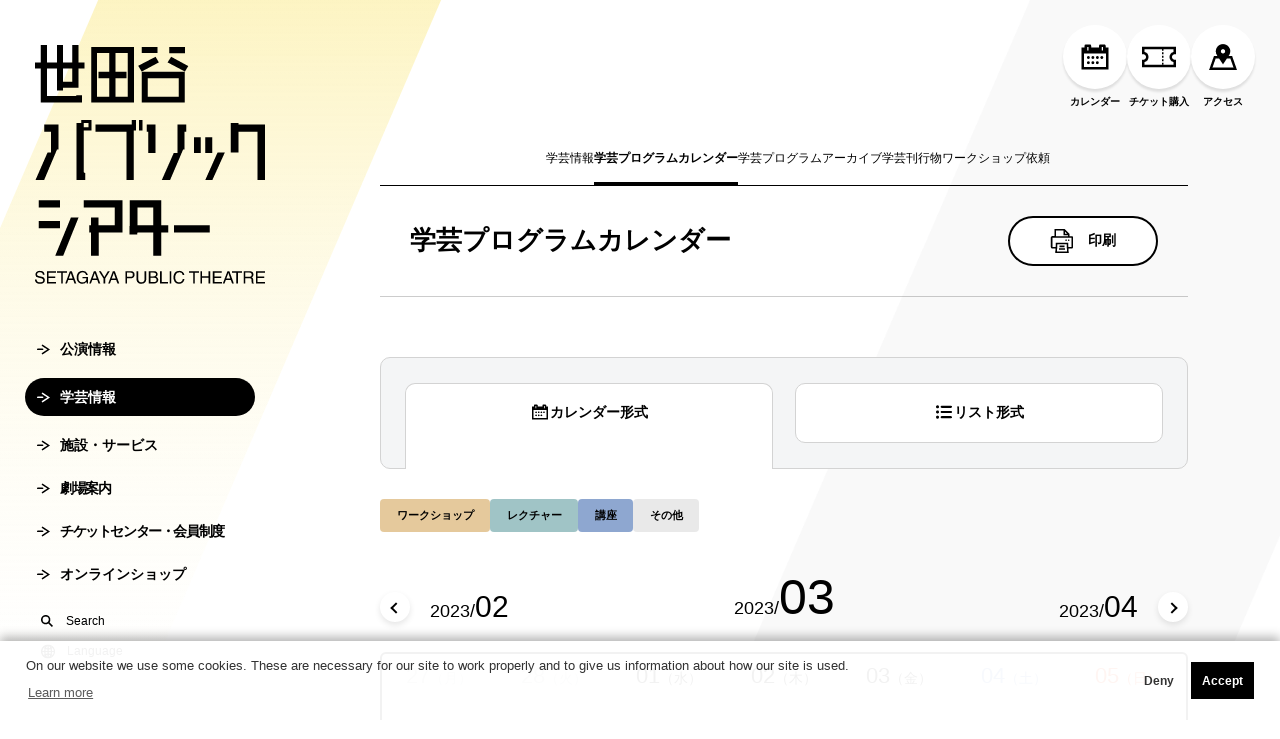

--- FILE ---
content_type: text/html; charset=UTF-8
request_url: https://setagaya-pt.jp/programs/calendar/?y=2023&m=3
body_size: 20782
content:
<!doctype html>
<html>
<head>
  <meta charset="UTF-8">
  <meta name="viewport" content="width=device-width">
  <meta name="format-detection" content="telephone=no">
  <!-- Google Tag Manager -->
<script>(function(w,d,s,l,i){w[l]=w[l]||[];w[l].push({'gtm.start':
new Date().getTime(),event:'gtm.js'});var f=d.getElementsByTagName(s)[0],
j=d.createElement(s),dl=l!='dataLayer'?'&l='+l:'';j.async=true;j.src=
'https://www.googletagmanager.com/gtm.js?id='+i+dl;f.parentNode.insertBefore(j,f);
})(window,document,'script','dataLayer','GTM-T49N7LT');</script>
<!-- End Google Tag Manager -->

<meta name='robots' content='index, follow, max-image-preview:large, max-snippet:-1, max-video-preview:-1' />

	<!-- This site is optimized with the Yoast SEO plugin v21.7 - https://yoast.com/wordpress/plugins/seo/ -->
	<title>世田谷パブリックシアター</title>
	<meta property="og:locale" content="ja_JP" />
	<meta property="og:type" content="website" />
	<meta property="og:site_name" content="世田谷パブリックシアター" />
	<meta name="twitter:card" content="summary_large_image" />
	<script type="application/ld+json" class="yoast-schema-graph">{"@context":"https://schema.org","@graph":[{"@type":"WebSite","@id":"https://setagaya-pt.jp/#website","url":"https://setagaya-pt.jp/","name":"世田谷パブリックシアター","description":"世田谷パブリックシアターは、現代演劇と舞踊を中心とする作品創造・上演事業と、ワークショップやレクチャーなどの参加・体験型事業を通して、舞台芸術の新たな可能性を探る公共劇場です。1997年開場。","potentialAction":[{"@type":"SearchAction","target":{"@type":"EntryPoint","urlTemplate":"https://setagaya-pt.jp/?s={search_term_string}"},"query-input":"required name=search_term_string"}],"inLanguage":"ja"}]}</script>
	<!-- / Yoast SEO plugin. -->


<link rel='stylesheet' id='wp-block-library-css' href='https://setagaya-pt.jp/wp-includes/css/dist/block-library/style.min.css?ver=6.2.8' type='text/css' media='all' />
<link rel='stylesheet' id='classic-theme-styles-css' href='https://setagaya-pt.jp/wp-includes/css/classic-themes.min.css?ver=6.2.8' type='text/css' media='all' />
<link rel="https://api.w.org/" href="https://setagaya-pt.jp/wp-json/" />  <title></title>

  <meta name="msapplication-square70x70logo" content="/assets/images/site-tile-70x70.png">
  <meta name="msapplication-square150x150logo" content="/assets/images/site-tile-150x150.png">
  <meta name="msapplication-wide310x150logo" content="/assets/images/site-tile-310x150.png">
  <meta name="msapplication-square310x310logo" content="/assets/images/site-tile-310x310.png">
  <meta name="msapplication-TileColor" content="#0078d7">
  <link rel="shortcut icon" type="image/vnd.microsoft.icon" href="/favicon.ico">
  <link rel="icon" type="image/vnd.microsoft.icon" href="/favicon.ico">
  <link rel="apple-touch-icon" sizes="57x57" href="/assets/images/apple-touch-icon-57x57.png">
  <link rel="apple-touch-icon" sizes="60x60" href="/assets/images/apple-touch-icon-60x60.png">
  <link rel="apple-touch-icon" sizes="72x72" href="/assets/images/apple-touch-icon-72x72.png">
  <link rel="apple-touch-icon" sizes="76x76" href="/assets/images/apple-touch-icon-76x76.png">
  <link rel="apple-touch-icon" sizes="114x114" href="/assets/images/apple-touch-icon-114x114.png">
  <link rel="apple-touch-icon" sizes="120x120" href="/assets/images/apple-touch-icon-120x120.png">
  <link rel="apple-touch-icon" sizes="144x144" href="/assets/images/apple-touch-icon-144x144.png">
  <link rel="apple-touch-icon" sizes="152x152" href="/assets/images/apple-touch-icon-152x152.png">
  <link rel="apple-touch-icon" sizes="180x180" href="/assets/images/apple-touch-icon-180x180.png">
  <link rel="icon" type="image/png" sizes="36x36" href="/assets/images/android-chrome-36x36.png">
  <link rel="icon" type="image/png" sizes="48x48" href="/assets/images/android-chrome-48x48.png">
  <link rel="icon" type="image/png" sizes="72x72" href="/assets/images/android-chrome-72x72.png">
  <link rel="icon" type="image/png" sizes="96x96" href="/assets/images/android-chrome-96x96.png">
  <link rel="icon" type="image/png" sizes="128x128" href="/assets/images/android-chrome-128x128.png">
  <link rel="icon" type="image/png" sizes="144x144" href="/assets/images/android-chrome-144x144.png">
  <link rel="icon" type="image/png" sizes="152x152" href="/assets/images/android-chrome-152x152.png">
  <link rel="icon" type="image/png" sizes="192x192" href="/assets/images/android-chrome-192x192.png">
  <link rel="icon" type="image/png" sizes="256x256" href="/assets/images/android-chrome-256x256.png">
  <link rel="icon" type="image/png" sizes="384x384" href="/assets/images/android-chrome-384x384.png">
  <link rel="icon" type="image/png" sizes="512x512" href="/assets/images/android-chrome-512x512.png">
  <link rel="icon" type="image/png" sizes="36x36" href="/assets/images/icon-36x36.png">
  <link rel="icon" type="image/png" sizes="48x48" href="/assets/images/icon-48x48.png">
  <link rel="icon" type="image/png" sizes="72x72" href="/assets/images/icon-72x72.png">
  <link rel="icon" type="image/png" sizes="96x96" href="/assets/images/icon-96x96.png">
  <link rel="icon" type="image/png" sizes="128x128" href="/assets/images/icon-128x128.png">
  <link rel="icon" type="image/png" sizes="144x144" href="/assets/images/icon-144x144.png">
  <link rel="icon" type="image/png" sizes="152x152" href="/assets/images/icon-152x152.png">
  <link rel="icon" type="image/png" sizes="160x160" href="/assets/images/icon-160x160.png">
  <link rel="icon" type="image/png" sizes="192x192" href="/assets/images/icon-192x192.png">
  <link rel="icon" type="image/png" sizes="196x196" href="/assets/images/icon-196x196.png">
  <link rel="icon" type="image/png" sizes="256x256" href="/assets/images/icon-256x256.png">
  <link rel="icon" type="image/png" sizes="384x384" href="/assets/images/icon-384x384.png">
  <link rel="icon" type="image/png" sizes="512x512" href="/assets/images/icon-512x512.png">
  <link rel="icon" type="image/png" sizes="16x16" href="/assets/images/icon-16x16.png">
  <link rel="icon" type="image/png" sizes="24x24" href="/assets/images/icon-24x24.png">
  <link rel="icon" type="image/png" sizes="32x32" href="/assets/images/icon-32x32.png">
  <link rel="manifest" href="/manifest.json" crossorigin="use-credentials">
  <link rel="stylesheet" href="/assets/css/reset.css">
  <link rel="stylesheet" href="/assets/css/style.css?v202308">
  <link rel="stylesheet" href="/assets/css/magnific-popup.css">

<style>
.wrapper::before {
 background: url(/assets/images/common/bg_style02.png) 0 0/cover no-repeat;
}
</style>

<script type="text/javascript">
    (function(c,l,a,r,i,t,y){
        c[a]=c[a]||function(){(c[a].q=c[a].q||[]).push(arguments)};
        t=l.createElement(r);t.async=1;t.src="https://www.clarity.ms/tag/"+i;
        y=l.getElementsByTagName(r)[0];y.parentNode.insertBefore(t,y);
    })(window, document, "clarity", "script", "dy0zpwqtps");
</script>

<script src="https://d.shutto-translation.com/trans.js?id=63385"></script>
  <link rel="stylesheet" href="/assets/css/swiper-bundle.css">
  <link rel="stylesheet" href="/wp-content/themes/orgtemplate/override.css">
</head>
<body class="page-programs">
  <!-- Google Tag Manager (noscript) -->
<noscript><iframe src="https://www.googletagmanager.com/ns.html?id=GTM-T49N7LT"
height="0" width="0" style="display:none;visibility:hidden"></iframe></noscript>
<!-- End Google Tag Manager (noscript) -->

  <div class="wrapper">
  <header id="header" class="header">
    <div class="header-container">
      <div class="header-logo">
        <a href="/">
          <svg viewBox="0 0 250 270">
            <title>世田谷パブリックシアター</title>
            <use xlink:href="#logo"></use>
          </svg>
        </a>
      </div>
			<nav class="nav-primary">
				<ul>
					<li class="nav-primary-performances nav-sub">
						<a href="/stage/"><svg viewBox="0 0 10 10"><use xlink:href="#icon-arrow"></use></svg>公演情報</a>
						<div class="nav-primary-sub">
							<div class="nav-primary-sub-title">公演情報</div>
							<ul>
								<li><a href="/stage/"><svg viewBox="0 0 10 10"><use xlink:href="#angle-narrow"></use></svg>公演情報</a></li>
								<li><a href="/stage/lineup/"><svg viewBox="0 0 10 10"><use xlink:href="#angle-narrow"></use></svg>主催公演ラインアップ</a></li>
								<li><a href="/stage/calendar/"><svg viewBox="0 0 10 10"><use xlink:href="#angle-narrow"></use></svg>公演カレンダー</a></li>
								<li><a href="/stage/release/"><svg viewBox="0 0 10 10"><use xlink:href="#angle-narrow"></use></svg>チケット発売情報</a></li>
								<li><a href="/stage/archive/"><svg viewBox="0 0 10 10"><use xlink:href="#angle-narrow"></use></svg>公演アーカイブ</a></li>
							</ul>
						</div>
					</li>
					<li class="nav-primary-programs nav-sub is-current">
						<a href="/programs/"><svg viewBox="0 0 10 10"><use xlink:href="#icon-arrow"></use></svg>学芸情報</a>
						<div class="nav-primary-sub">
							<div class="nav-primary-sub-title">学芸情報</div>
							<ul>
								<li><a href="/programs/"><svg viewBox="0 0 10 10"><use xlink:href="#angle-narrow"></use></svg>学芸情報</a></li>
								<li><a href="/programs/calendar/"><svg viewBox="0 0 10 10"><use xlink:href="#angle-narrow"></use></svg>学芸プログラムカレンダー</a></li>
								<li><a href="/programs/archive/"><svg viewBox="0 0 10 10"><use xlink:href="#angle-narrow"></use></svg>学芸プログラムアーカイブ</a></li>
								<li><a href="/publications/"><svg viewBox="0 0 10 10"><use xlink:href="#angle-narrow"></use></svg>学芸刊行物</a></li>
								<li><a href="/request/"><svg viewBox="0 0 10 10"><use xlink:href="#angle-narrow"></use></svg>ワークショップ依頼</a></li>
							</ul>
						</div>
					</li>
					<li class="nav-primary-guide nav-sub">
						<a href="/guide/"><svg viewBox="0 0 10 10"><use xlink:href="#icon-arrow"></use></svg>施設・サービス</a>
						<div class="nav-primary-sub">
							<div class="nav-primary-sub-title">施設・サービス</div>
							<ul>
								<li><a href="/guide/"><svg viewBox="0 0 10 10"><use xlink:href="#angle-narrow"></use></svg>施設・サービス</a></li>
								<li><a href="/guide/theater/"><svg viewBox="0 0 10 10"><use xlink:href="#angle-narrow"></use></svg>世田谷パブリックシアター概要</a></li>
								<li><a href="/guide/tram/"><svg viewBox="0 0 10 10"><use xlink:href="#angle-narrow"></use></svg>シアタートラム概要</a></li>
								<li><a href="/guide/access/"><svg viewBox="0 0 10 10"><use xlink:href="#angle-narrow"></use></svg>アクセス</a></li>
								<li><a href="/support/"><svg viewBox="0 0 10 10"><use xlink:href="#angle-narrow"></use></svg>鑑賞サポート</a></li>
                <li><a href="/guide/rental/"><svg viewBox="0 0 10 10"><use xlink:href="#angle-narrow"></use></svg>劇場使用申込み</a></li>
							</ul>
						</div>
					</li>
					<li class="nav-primary-about nav-sub">
						<a href="/about/"><svg viewBox="0 0 10 10"><use xlink:href="#icon-arrow"></use></svg>劇場案内</a>
						<div class="nav-primary-sub">
							<div class="nav-primary-sub-title">劇場案内</div>
							<ul>
								<li><a href="/about//"><svg viewBox="0 0 10 10"><use xlink:href="#angle-narrow"></use></svg>劇場案内</a></li>
								<li><a href="/about/curator/"><svg viewBox="0 0 10 10"><use xlink:href="#angle-narrow"></use></svg>館長ご挨拶</a></li>
								<li><a href="/about/director/"><svg viewBox="0 0 10 10"><use xlink:href="#angle-narrow"></use></svg>芸術監督ご挨拶</a></li>
								<li><a href="/about/history/"><svg viewBox="0 0 10 10"><use xlink:href="#angle-narrow"></use></svg>沿革</a></li>
								<li><a href="/about/sponsor/"><svg viewBox="0 0 10 10"><use xlink:href="#angle-narrow"></use></svg>協賛・協力</a></li>
							</ul>
						</div>
					</li>
					<li class="nav-primary-membership nav-sub">
						<a href="/membership/"><svg viewBox="0 0 10 10"><use xlink:href="#icon-arrow"></use></svg>チケットセンター・会員制度</a>
						<div class="nav-primary-sub">
							<div class="nav-primary-sub-title">チケットセンター・会員制度</div>
							<ul>
								<li><a href="/membership/"><svg viewBox="0 0 10 10"><use xlink:href="#angle-narrow"></use></svg>チケットセンター・会員制度</a></li>
								<li><a href="/membership/online/"><svg viewBox="0 0 10 10"><use xlink:href="#angle-narrow"></use></svg>オンラインチケット</a></li>
								<li><a href="/membership/booth/"><svg viewBox="0 0 10 10"><use xlink:href="#angle-narrow"></use></svg>チケットセンター</a></li>
								<li><a href="/membership/friend/"><svg viewBox="0 0 10 10"><use xlink:href="#angle-narrow"></use></svg>友の会</a></li>
								<li><a href="/membership/u24/"><svg viewBox="0 0 10 10"><use xlink:href="#angle-narrow"></use></svg>U24(アンダー24)</a></li>
                <li><a href="/membership/favour/"><svg viewBox="0 0 10 10"><use xlink:href="#angle-narrow"></use></svg>チケット転売行為の禁止について</a></li>
							</ul>
						</div>
					</li>
					<li class="nav-primary-online"><a href="https://shop.setagaya-pt.jp/" target="_blank"><svg viewBox="0 0 10 10"><use xlink:href="#icon-arrow"></use></svg>オンラインショップ</a></li>
				</ul>
        <a href="#search" class="nav-primary-search">
          <svg viewBox="0 0 10 10"><use xlink:href="#icon-search"></use></svg>Search
      </a>
            <div class="nav-primary-lang">

        <div class="lang-info" onclick="showLangDialogPc()">
          <svg viewBox="0 0 20 20"><use xlink:href="#icon-lang"></use></svg>
          <span>Language</span>
          <div class="lang-dialog-close" id="lang-dialog-pc">
            <a href="#" data-stt-changelang="ja" data-stt-ignore>日本語</a> 
            <a href="#" data-stt-changelang="en" data-stt-ignore>English</a>
            <div class="translate-info">当サイトでは、機械的な自動翻訳サービスを使用しています。</div>
          </div>
        </div>

      </div>
      
      </nav>
    </div>
    <nav class="nav-secondary">
      <ul class="nav-secondary-utilities">
      <li ontouchstart="">
					<button><span><svg viewBox="0 0 10 10"><use xlink:href="#icon-calendar"></use></svg></span>カレンダー</button>
					<ul>
						<li><a href="/stage/calendar/">公演カレンダー</a></li>
						<li><a href="/programs/calendar/">学芸プログラムカレンダー</a></li>
					</ul>
				</li>
      <li>
          <a href="https://piagettii.s2.e-get.jp/sept/pt/" target="_blank"><span><svg viewBox="0 0 10 10"><use xlink:href="#icon-ticket-l"></use></svg></span>チケット購入</a>
        </li>
        <li>
          <a href="/guide/access/"><span><svg viewBox="0 0 10 10"><use xlink:href="#icon-access"></use></svg></span>アクセス</a>
        </li>
      </ul>
    </nav>
    <nav id="search" class="search">
    <form id="cse-search-box" action="/site-search/">
  <input type="hidden" name="cx" value="0119bf12202de46dd" />
  <input type="hidden" name="ie" value="UTF-8" />
<input type="text" placeholder="キーワードを入力してください" name="q">
			<input type="hidden" name="sitesearch" value="setagaya-pt.jp" /><input type="hidden" name="domains" value="setagaya-pt.jp" /><input type="hidden" name="hl" value="ja" /><input type="hidden" name="num" value="20" /><input type="hidden" name="ie" value="utf-8" /><input type="hidden" name="oe" value="utf-8" />
			<button type="submit"><svg viewBox="0 0 10 10"><use xlink:href="#icon-search"></use></svg></button></form>
		</nav>
  </header>
  <div class="sp-header-bg"></div>
  <button class="menu-open">
    <div class="bars">
      <span class="bar b1"></span>
      <span class="bar b2"></span>
      <span class="bar b3"></span>
      <span class="menu-text">MENU</span>
    </div>
  </button>
  <nav id="menu" class="menu">
    <ul class="menu-utilities">
      <li>
        <button class="sp-menu-calendar-slide"><span><svg viewBox="0 0 10 10"><use xlink:href="#icon-calendar"></use></svg></span>カレンダー</button>
      </li>
       <li>
        <a href="https://piagettii.s2.e-get.jp/sept/pt/" target="_blank"><span><svg viewBox="0 0 10 10"><use xlink:href="#icon-ticket-l"></use></svg></span>チケット購入
        <svg class="site-out" viewBox="0 0 24 24" fill="none" xmlns="http://www.w3.org/2000/svg"><path d="M11.7057 13.7071L17.9986 7.41421V11H19.9986V4H12.9986V6H16.5844L10.2915 12.2929L11.7057 13.7071Z" fill="white"/><path d="M19.0015 18V14H17.0015V18H6.00146V7H10.0015V5H6.00146C4.8969 5 4.00146 5.89543 4.00146 7V18C4.00146 19.1046 4.8969 20 6.00146 20H17.0015C18.106 20 19.0015 19.1046 19.0015 18Z" fill="white"/></svg>
        </a>
      </li>
      <li>
        <a href="/guide/access/"><span><svg viewBox="0 0 10 10"><use xlink:href="#icon-access"></use></svg></span>アクセス</a>
      </li>
    </ul>

    <ul class="sp-menu-calendar">
      <li><a href="/stage/calendar/">公演カレンダー</a></li>
      <li><a href="/programs/calendar/">学芸プログラムカレンダー</a></li>
    </ul>

    <ul class="menu-primary">
      <li><a href="/">HOME</a></li>
      <li>
        <a tabindex="-1" class="open-sub-menu">公演情報</a>
        <button class="js-slide-toggle"><i class="accordion-head-icon"></i></button>
        <ul>
          <li><a href="/stage/">公演情報</a></li>
          <li><a href="/stage/lineup/">主催公演ラインアップ</a></li>
          <li><a href="/stage/calendar/">公演カレンダー</a></li>
          <li><a href="/stage/release/">チケット発売情報</a></li>
          <li><a href="/stage/archive/">公演アーカイブ</a></li>
        </ul>
      </li>
      <li>
        <a tabindex="-1" class="open-sub-menu">学芸情報</a>
        <button class="js-slide-toggle"><i class="accordion-head-icon"></i></button>
        <ul>
          <li><a href="/programs/">学芸情報</a></li>
          <li><a href="/programs/calendar/">学芸プログラムカレンダー</a></li>
          <li><a href="/programs/archive/">学芸プログラムアーカイブ</a></li>
          <li><a href="/publications/">学芸刊行物</a></li>
          <li><a href="/request/">ワークショップ依頼</a></li>
        </ul>
      </li>
      <li>
        <a tabindex="-1" class="open-sub-menu">施設・サービス</a>
        <button class="js-slide-toggle"><i class="accordion-head-icon"></i></button>
        <ul>
          <li><a href="/guide/">施設・サービス</a></li>
          <li><a href="/guide/theater/">世田谷パブリックシアター概要</a></li>
          <li><a href="/guide/tram/">シアタートラム概要</a></li>
          <li><a href="/guide/access/">アクセス</a></li>
          <li><a href="/guide/support/">鑑賞サポート</a></li>
          <li><a href="/guide/rental/">劇場使用申込み</a></li>
        </ul>
      </li>
      <li>
        <a tabindex="-1" class="open-sub-menu">劇場案内</a>
        <button class="js-slide-toggle"><i class="accordion-head-icon"></i></button>
        <ul>
          <li><a href="/about/">劇場案内</a></li>
          <li><a href="/about/curator/">館長ご挨拶</a></li>
          <li><a href="/about/director/">芸術監督ご挨拶</a></li>
          <li><a href="/about/history/">沿革</a></li>
          <li><a href="/about/sponsor/">協賛・協力</a></li>
        </ul>
      </li>
      <li>
        <a tabindex="-1" class="open-sub-menu">チケットセンター・会員制度</a>
        <button class="js-slide-toggle"><i class="accordion-head-icon"></i></button>
        <ul>
          <li><a href="/membership/">チケットセンター・会員制度</a></li>
          <li><a href="/membership/online/">オンラインチケット</a></li>
          <li><a href="/membership/booth/">チケットセンター</a></li>
          <li><a href="/membership/friend/">友の会</a></li>
          <li><a href="/membership/u24/">U24(アンダー24)</a></li>
          <li><a href="/membership/favour/">チケット転売行為の禁止について</a></li>
        </ul>
      </li>
      <li><a href="https://shop.setagaya-pt.jp/" target="_blank">オンラインショップ</a></li>
    </ul>
    <ul class="menu-links">
      <li><a href="/faq/"><svg viewBox="0 0 6 10"><use xlink:href="#angle-right"></use></svg>FAQ・お問合せ</a></li>
      <li><a href="https://piagettii.s2.e-get.jp/sept/pml/" target="_blank"><svg viewBox="0 0 6 10"><use xlink:href="#angle-right"></use></svg>メルマガ登録</a></li>
      <li><a href="/guide/support/"><svg viewBox="0 0 6 10"><use xlink:href="#angle-right"></use></svg>鑑賞サポート</a></li>
    </ul>
      <form id="cse-search-box" action="/site-search/">
      <div class="menu-search">
  <input type="hidden" name="cx" value="0119bf12202de46dd" />
  <input type="hidden" name="ie" value="UTF-8" />
  <input type="text" name="q">
			<input type="hidden" name="sitesearch" value="setagaya-pt.jp" /><input type="hidden" name="domains" value="setagaya-pt.jp" /><input type="hidden" name="hl" value="ja" /><input type="hidden" name="num" value="20" /><input type="hidden" name="ie" value="utf-8" /><input type="hidden" name="oe" value="utf-8" />
      <button type="submit"><svg viewBox="0 0 10 10"><use xlink:href="#icon-search"></use></svg></button>
      </div>
    </form>

        <div class="lang-info" onclick="showLangDialogMb()">
          <svg viewBox="0 0 20 20"><use xlink:href="#icon-lang"></use></svg>
          <span>Language</span>
          <div class="lang-dialog-close" id="lang-dialog-mb">
            <a href="#" data-stt-changelang="ja" data-stt-ignore>日本語</a> 
            <a href="#" data-stt-changelang="en" data-stt-ignore>English</a>
            <div class="translate-info">当サイトでは、機械的な自動翻訳サービスを使用しています。</div>
          </div>
    </div>
    
  </nav>  <main id="main" class="main">
    <div class="container">
      <div class="inner">
        <nav class="nav-local">
          <div class="nav-local-swiper" data-initial="1">
            <ul class="swiper-wrapper">
              <li class="swiper-slide"><a href="/programs/">学芸情報</a></li>
              <li class="swiper-slide is-current"><a href="/programs/calendar/">学芸プログラムカレンダー</a></li>
              <li class="swiper-slide"><a href="/programs/archive/">学芸プログラムアーカイブ</a></li>
              <li class="swiper-slide"><a href="/publications/">学芸刊行物</a></li>
              <li class="swiper-slide"><a href="/request/">ワークショップ依頼</a></li>
            </ul>
          </div>
          <div class="swiper-button">
            <div class="swiper-button-prev"></div>
            <div class="swiper-button-next"></div>
          </div>
        </nav>
        <div class="page-head">
          <h1 class="page-title">学芸プログラムカレンダー</h1>
          <button class="btn btn-center btn-small btn-print js-print-btn"><svg viewBox="0 0 10 10" class="icon-left"><use xlink:href="#icon-print"></use></svg><span>印刷</span></button>
        </div>
        <div class="performances-release">
          <div class="calendar-tabs js-print-hide">
                        <span class="is-current"><div class="flex-container"><svg viewBox="0 0 10 10"><use xlink:href="#icon-calendar"></use></svg>カレンダー形式</div></span>
            <a href="./?y=2023&m=3&t=list"><div class="flex-container"><svg viewBox="0 0 10 10"><use xlink:href="#icon-list"></use></svg>リスト形式</div></a>
                      </div>
          <ul class="calendar-label js-print-hide">
            <li class="label-workshop">ワークショップ</li>
            <li class="label-lecture">レクチャー</li>
            <li class="label-technical">講座</li>
            <li class="label-other">その他</li>
          </ul>
          <div class="calendar-pager js-print-hide">
            <a href="./?y=2023&m=2" class="calendar-prev"><small>2023/</small><br class="only-sp"><span>02</span></a>
            <p class="calendar-current">2023/<span>03</span></p>
            <a href="./?y=2023&m=4" class="calendar-next"><small>2023/</small><br class="only-sp"><span>04</span></a>
          </div>

          
                    <div class="grid-calendar">
            <div class="grid-calendar-item another-month"><div class="grid-calendar-head">27<small>（月）</small></div><div class="grid-calendar-data calendar-nodata"></div></div><div class="grid-calendar-item another-month"><div class="grid-calendar-head">28<small>（火）</small></div><div class="grid-calendar-data calendar-nodata"></div></div><div class="grid-calendar-item"><div class="grid-calendar-head">01<small>（水）</small></div><div class="grid-calendar-data calendar-nodata"></div></div><div class="grid-calendar-item"><div class="grid-calendar-head">02<small>（木）</small></div><div class="grid-calendar-data calendar-nodata"></div></div><div class="grid-calendar-item"><div class="grid-calendar-head">03<small>（金）</small></div><div class="grid-calendar-data calendar-nodata"></div></div><div class="grid-calendar-item"><div class="grid-calendar-head">04<small>（土）</small></div><div class="grid-calendar-data calendar-nodata"></div></div><div class="grid-calendar-item"><div class="grid-calendar-head">05<small>（日）</small></div><div class="grid-calendar-data calendar-nodata"></div></div><div class="grid-calendar-item"><div class="grid-calendar-head">06<small>（月）</small></div><div class="grid-calendar-data calendar-nodata"></div></div><div class="grid-calendar-item"><div class="grid-calendar-head">07<small>（火）</small></div><div class="grid-calendar-data calendar-nodata"></div></div><div class="grid-calendar-item"><div class="grid-calendar-head">08<small>（水）</small></div><div class="grid-calendar-data calendar-nodata"></div></div><div class="grid-calendar-item"><div class="grid-calendar-head">09<small>（木）</small></div><div class="grid-calendar-data calendar-nodata"></div></div><div class="grid-calendar-item"><div class="grid-calendar-head">10<small>（金）</small></div><div class="grid-calendar-data calendar-nodata"></div></div><div class="grid-calendar-item"><div class="grid-calendar-head">11<small>（土）</small></div><div class="grid-calendar-data calendar-nodata"></div></div><div class="grid-calendar-item"><div class="grid-calendar-head">12<small>（日）</small></div><div class="grid-calendar-data calendar-nodata"></div></div><div class="grid-calendar-item"><div class="grid-calendar-head">13<small>（月）</small></div><div class="grid-calendar-data calendar-nodata"></div></div><div class="grid-calendar-item"><div class="grid-calendar-head">14<small>（火）</small></div><div class="grid-calendar-data calendar-nodata"></div></div><div class="grid-calendar-item"><div class="grid-calendar-head">15<small>（水）</small></div><div class="grid-calendar-data calendar-nodata"></div></div><div class="grid-calendar-item"><div class="grid-calendar-head">16<small>（木）</small></div><div class="grid-calendar-data calendar-nodata"></div></div><div class="grid-calendar-item"><div class="grid-calendar-head">17<small>（金）</small></div><div class="grid-calendar-data calendar-nodata"></div></div><div class="grid-calendar-item"><div class="grid-calendar-head">18<small>（土）</small></div><div class="grid-calendar-data calendar-nodata"></div></div><div class="grid-calendar-item"><div class="grid-calendar-head">19<small>（日）</small></div><div class="grid-calendar-data calendar-nodata"></div></div><div class="grid-calendar-item"><div class="grid-calendar-head">20<small>（月）</small></div><div class="grid-calendar-data calendar-nodata"></div></div><div class="grid-calendar-item"><div class="grid-calendar-head">21<small>（火）</small></div><div class="grid-calendar-data calendar-nodata"></div></div><div class="grid-calendar-item"><div class="grid-calendar-head">22<small>（水）</small></div><div class="grid-calendar-data calendar-nodata"></div></div><div class="grid-calendar-item"><div class="grid-calendar-head">23<small>（木）</small></div><div class="grid-calendar-data calendar-nodata"></div></div><div class="grid-calendar-item"><div class="grid-calendar-head">24<small>（金）</small></div><div class="grid-calendar-data calendar-nodata"></div></div><div class="grid-calendar-item"><div class="grid-calendar-head">25<small>（土）</small></div><div class="grid-calendar-data calendar-nodata"></div></div><div class="grid-calendar-item"><div class="grid-calendar-head">26<small>（日）</small></div><div class="grid-calendar-data calendar-nodata"></div></div><div class="grid-calendar-item"><div class="grid-calendar-head">27<small>（月）</small></div><div class="grid-calendar-data calendar-nodata"></div></div><div class="grid-calendar-item"><div class="grid-calendar-head">28<small>（火）</small></div><div class="grid-calendar-data calendar-nodata"></div></div><div class="grid-calendar-item"><div class="grid-calendar-head">29<small>（水）</small></div><div class="grid-calendar-data calendar-nodata"></div></div><div class="grid-calendar-item"><div class="grid-calendar-head">30<small>（木）</small></div><div class="grid-calendar-data calendar-nodata"></div></div><div class="grid-calendar-item"><div class="grid-calendar-head">31<small>（金）</small></div><div class="grid-calendar-data calendar-nodata"></div></div><div class="grid-calendar-item another-month"><div class="grid-calendar-head">01<small>（土）</small></div><div class="grid-calendar-data calendar-nodata"></div></div><div class="grid-calendar-item another-month"><div class="grid-calendar-head">02<small>（日）</small></div><div class="grid-calendar-data calendar-nodata"></div></div>          </div>
          <div class="calendar-pager js-print-hide">
            <a href="./?y=2023&m=2" class="calendar-prev"><small>2023/</small><br class="only-sp"><span>02</span></a>
            <a href="./?y=2023&m=4" class="calendar-next"><small>2023/</small><br class="only-sp"><span>04</span></a>
          </div>

        </div>

      </div>
    </div>
  </main>
    <div class="pagetop"><a href="#pagetop"><svg viewBox="0 0 75 10" ><use xlink:href="#arrow-pagetop"></use></svg>このページの先頭へ</a></div>
  <footer id="footer" class="footer">
        <div class="footer-breadcrumbs">
      <div class="inner">
        <ol><li><a href="/">HOME</a></li><li><a href="/performances/">学芸情報</a></li><li>学芸プログラムカレンダー</li></ol>      </div>
    </div>
        <div class="footer-utilities">
      <div class="inner">
        <ul >
          <li><a href="/faq/"><svg viewBox="0 0 10 10"><use xlink:href="#icon-faq"></use></svg>FAQ・お問合せ</a></li>
          <li><a href="https://piagettii.s2.e-get.jp/sept/pml/" target="_blank"><svg viewBox="0 0 10 10"><use xlink:href="#icon-contact"></use></svg>メルマガ登録</a></li>
          <li><a href="/guide/support/"><svg viewBox="0 0 10 10"><use xlink:href="#icon-support"></use></svg>鑑賞サポート</a></li>
        </ul>
      </div>
    </div>
    <div class="footer-sitemap">
      <div class="inner">
        <ul>
          <li>
            <a href="/stage/">公演情報</a>
            <button class="js-slide-toggle"><svg viewBox="0 0 10 10"><use xlink:href="#angle-down"></use></svg></button>
            <ul>
              <li><a href="/stage/lineup/">主催公演ラインアップ</a></li>
              <li><a href="/stage/calendar/">公演カレンダー</a></li>
              <li><a href="/stage/release/">チケット発売情報</a></li>
              <li><a href="/stage/archive/">公演アーカイブ</a></li>
            </ul>
          </li>
          <li>
            <a href="/programs/">学芸情報</a>
            <button class="js-slide-toggle"><svg viewBox="0 0 10 10"><use xlink:href="#angle-down"></use></svg></button>
            <ul>
              <li><a href="/programs/calendar/">学芸プログラムカレンダー</a></li>
              <li><a href="/programs/archive/">学芸プログラムアーカイブ</a></li>
              <li><a href="/publications/">学芸刊行物</a></li>
              <li><a href="/request/">ワークショップ依頼</a></li>
            </ul>
          </li>
          <li>
            <a href="/guide/">施設・サービス</a>
            <button class="js-slide-toggle"><svg viewBox="0 0 10 10"><use xlink:href="#angle-down"></use></svg></button>
            <ul>
            <li><a href="/guide/theater/">世田谷パブリックシアター概要</a></li>
              <li><a href="/guide/tram/">シアタートラム概要</a></li>
              <li><a href="/guide/access/">アクセス</a></li>
              <li><a href="/guide/support/">鑑賞サポート</a></li>
              <li><a href="/guide/rental/">劇場使用申込み</a></li>
            </ul>
          </li>
          <li>
            <a href="/about/">劇場案内</a>
            <button class="js-slide-toggle"><svg viewBox="0 0 10 10"><use xlink:href="#angle-down"></use></svg></button>
            <ul>
              <li><a href="/about/curator/">館長ご挨拶</a></li>
              <li><a href="/about/director/">芸術監督ご挨拶</a></li>
              <li><a href="/about/history/">沿革</a></li>
              <li><a href="/about/sponsor/">協賛・協力</a></li>
            </ul>
          </li>
          <li>
            <a href="/membership/">チケットセンター・会員制度</a>
            <button class="js-slide-toggle"><svg viewBox="0 0 10 10"><use xlink:href="#angle-down"></use></svg></button>
            <ul>
            <li><a href="/membership/online/">オンラインチケット</a></li>
              <li><a href="/membership/booth/">チケットセンター</a></li>
            <li><a href="/membership/friend/">友の会</a></li>
              <li><a href="/membership/u24/">U24(アンダー24)</a></li>
              <li><a href="/membership/favour/">チケット転売行為の禁止について</a></li>
            </ul>
          </li>
        </ul>
      </div>
    </div>
    <div class="footer-container">
      <div class="inner">
        <div class="footer-links">
          <ul>
            <li><a href="/privacy/"><svg viewBox="0 0 6 10"><use xlink:href="#angle-right"></use></svg>プライバシーポリシー</a></li>
            <li><a href="/rule/"><svg viewBox="0 0 6 10"><use xlink:href="#angle-right"></use></svg>利用規約</a></li>
            <li><a href="/assets/docs/compliancepolicy.pdf" target="_blank"><svg viewBox="0 0 6 10"><use xlink:href="#angle-right"></use></svg>コンプライアンス方針</a></li>
            <li><a href="/anti-harassment/"><svg viewBox="0 0 6 10"><use xlink:href="#angle-right"></use></svg>ハラスメント防止ガイドライン</a></li>
          </ul>
        </div>
        <div class="footer-copyright">
          <p>Copyright &copy; SETAGAYA ARTS FOUNDATION／SETAGAYA PUBLIC THEATRE. ALL rights reserved.</p>
        </div>
      </div>
    </div>
  </footer>  </div>

<svg xmlns="http://www.w3.org/2000/svg" xmlns:xlink="http://www.w3.org/1999/xlink" class="svg-symbol">
	<symbol id="logo">
		<path d="M107.33 146.99V93.07h2.4V81.56h-4.45v5.03H65.66v7.8H99.4v52.6h7.93zM112.97 81.55h3.84v11.51h-3.84zM61.45 93.07V81.56H50.28v3.36h-5.05v62.07h9.37v-7.43l-1.56-.96V93.07h8.41Zm-8.41-8.15h5.04v4.67h-5.04v-4.67ZM13.67 116.98.56 146.99h9.37l13.98-33.17 1.63-.02V86.59H9.93v7.79h7.44v22.53l-3.7.07zM131.11 117.63l-.01-31.04h-9.72v7.79h1.8v23.25h7.93zM161.01 113.8h1.56V94.5l1.8-.12v-7.79h-9.6v31.04h-3.97l-12.97 29.36h9.01l14.17-33.19zM180.11 100.49h-7.33v17.21l7.33-.07v-17.14zM185.03 100.49h7.69v17.14h-7.69zM198.48 116.91l-13.45 30.2h7.69l13.69-30.2h-7.93zM107.62 2.16h-46.6v60.51h46.6V2.16Zm-26.9 27.08H68.95v6.84h11.77v20.25H67.39V8.75l13.38.07-.05 20.42Zm20.18 27.09H87.57V36.08h12.01v-6.84H87.57V8.75h13.33v47.58ZM6.14 62.67h44.91l.03-7.98h-5.91l-.61.91H12.98V25.65h10.81l.05 24.02 6.67-.05v-2.99h16.82V25.66h6.48v-6.71h-6.48V0h-6.72v18.93H30.52V0H23.8v18.93H12.99V0H6.15v18.93H.01v6.71h6.13v37.02Zm24.38-37.02h10.09v14.38H30.48l.04-14.38ZM115.91 2.16h17.18v6.6h-17.18zM134.65 18.94l-3.61-6.12-18.86 9.83 3.74 6.27 18.73-9.98zM166.59 22.92l-18.61-10.1-3.85 6.11 18.86 9.98 3.6-5.99zM162.87 29.24h-46.96l.12 33.44h46.84V29.24Zm-6.73 27.08h-33.58V36.07h33.58v20.25ZM145.87 2.25h17.17v6.6h-17.17zM52.95 176.91h33.74v19.41H69.15v-8.51h-8.4v8.51h-1.68v7.78h1.68v25.41h8.41V204.1H95.1v-34.99H52.95v7.8zM137.25 169.12h-34.34l-.07 37.15h8.35l.12-2.04 17.17-.12v25.41h8.77v-25.41h7.56v-7.79h-7.57v-27.2Zm-8.77 27.21h-17.17v-19.42h17.17v19.42ZM151.06 196.32h38.79v7.79h-38.79zM4.06 169.12h23.06v7.79H4.06zM47.33 187.81h-8.29l-17.08 41.7h8.65l16.72-41.7zM4.18 191.62h23.06v7.79H4.18zM221.29 94.5h20.66v52.49H250v-60.4h-28.7v-1.67h-8.53v32h8.52V94.5zM7.64 252.36l-3.83-.88c-.79-.19-1.59-.56-1.59-1.7 0-2.03 1.93-2.35 3.06-2.35 1.51 0 3.23.65 3.33 2.72h1.7c-.08-1.47-.54-4.27-5.23-4.27-3.25 0-4.62 2.05-4.62 4.14a3.231 3.231 0 0 0 2.86 3.15l2.75.64c2.2.52 2.86.97 2.86 2.37 0 1.92-2.2 2.26-3.51 2.26-1.72 0-3.7-.71-3.7-3.13H.01c-.1 1.28.4 2.54 1.36 3.4.6.54 1.57 1.29 4.06 1.29 2.3 0 5.25-.88 5.25-4.05.07-1.8-1.25-3.35-3.04-3.58ZM14.8 253.55h7.34v-1.6H14.8v-4.1h7.96v-1.61h-9.78v13.39h9.91v-1.6H14.8v-4.48zM34.82 246.24h-10.9v1.6h4.54v11.79h1.81v-11.79h4.55v-1.6zM37.95 246.24l-5.05 13.39h1.87l1.4-3.9h5.38l1.33 3.9h1.98L40 246.24h-2.06Zm-1.22 7.89 2.15-5.89h.04l1.98 5.89h-4.17ZM51.64 254.02h4.19c.13 1.36-.42 2.69-1.48 3.56-.79.6-1.76.9-2.74.86-3.57 0-4.47-2.8-4.47-5.52 0-3.51 1.98-5.43 4.39-5.43a3.745 3.745 0 0 1 4.02 2.81h1.77c-.39-3-3.18-4.42-5.68-4.42-4.37 0-6.35 3.67-6.35 6.94-.17 2.1.6 4.17 2.1 5.65a5.398 5.398 0 0 0 4.11 1.51 5.47 5.47 0 0 0 4.43-2.09l.43 1.73h1.18v-7.17h-5.88V254ZM64.03 246.24l-5.05 13.39h1.87l1.4-3.9h5.38l1.33 3.9h1.98l-4.86-13.39h-2.06Zm-1.21 7.89 2.15-5.89h.04l1.98 5.89h-4.17ZM79.21 246.24l-3.86 6.43-3.84-6.43h-2.12l5.07 8v5.39h1.81v-5.39l5.07-8h-2.13zM84.66 246.24l-5.05 13.39h1.87l1.4-3.9h5.38l1.33 3.9h1.98l-4.86-13.39h-2.05Zm-1.22 7.89 2.15-5.89h.04l1.98 5.89h-4.17ZM104.29 246.24h-6.04v13.39h1.81v-5.65h4.22c.17.01.33.01.5 0 2.06-.14 3.62-1.92 3.48-3.97 0-.15 0-.29-.01-.44-.17-2.01-1.95-3.5-3.97-3.33Zm-.62 6.19h-3.61v-4.64h3.68c1.49 0 2.65.54 2.65 2.24 0 1.81-1.1 2.41-2.73 2.41ZM119.15 254.71c0 2.91-1.87 3.67-3.53 3.67s-3.41-.8-3.41-3.71v-8.43h-1.81v8.94c0 2.5 1.55 4.81 5.16 4.81s5.4-2.31 5.4-5.05v-8.69h-1.81v8.47ZM131.52 252.42a2.967 2.967 0 0 0 1.8-2.8c0-1.83-1.29-3.38-3.79-3.38h-5.91v13.39h5.78c2.97 0 4.56-1.81 4.56-3.96.06-1.52-.95-2.88-2.43-3.26Zm-6.1-4.63h3.29c2.02 0 2.79.71 2.79 1.96 0 1.64-1.07 2.16-2.81 2.16h-3.27v-4.12Zm3.87 10.3h-3.87v-4.7h3.57c1.48 0 3.14.37 3.14 2.26 0 1.49-.95 2.44-2.84 2.44ZM137.74 246.24h-1.81v13.39h8.62v-1.6h-6.81v-11.79zM146.41 246.24h1.81v13.39h-1.81zM156.86 258.38c-3.32 0-4.45-2.43-4.45-5.58 0-3.52 1.96-5.31 4.39-5.31a3.5 3.5 0 0 1 3.76 2.78h1.75c-.26-2.24-2.06-4.38-5.51-4.38-3.9 0-6.26 2.86-6.26 6.98 0 5.15 2.99 7.12 6.03 7.12 1.01 0 5.12-.22 5.87-5.28h-1.75c-.63 3.11-2.66 3.67-3.83 3.67ZM167.36 247.84h4.54v11.79h1.82v-11.79h4.54v-1.6h-10.9v1.6zM188.59 251.78h-7.01v-5.54h-1.81v13.39h1.81v-6.25h7.01v6.25h1.81v-13.39h-1.81v5.54zM195.06 253.55h7.34v-1.6h-7.34v-4.1h7.96v-1.61h-9.77v13.39h9.9v-1.6h-8.09v-4.48zM209.22 246.24l-5.05 13.39h1.87l1.4-3.9h5.38l1.33 3.9h1.98l-4.86-13.39h-2.06Zm-1.22 7.89 2.15-5.89h.04l1.98 5.89H208ZM214.21 247.84h4.54v11.79h1.82v-11.79h4.54v-1.6h-10.9v1.6zM237.28 257.99l-.11-2.43c-.07-1.87-.84-2.2-1.6-2.52a3.322 3.322 0 0 0 1.87-3.21c0-2.84-2.2-3.6-4.41-3.6h-6.2v13.39h1.81v-5.74h4.38c2.17 0 2.39 1.29 2.39 2.39-.01 1.13.09 2.25.32 3.36h2.22v-.3c-.56-.32-.65-.6-.67-1.34Zm-4.44-5.65h-4.2v-4.55h4.52c.9 0 2.41.17 2.41 2.24s-1.4 2.31-2.73 2.31ZM241.91 258.03v-4.48h7.34v-1.6h-7.34v-4.1h7.96v-1.61h-9.77v13.39h9.9v-1.6h-8.09z"/>
	</symbol>
	<symbol id="arrow-pagetop">
		<path d="m75,4.87c0,.55-.45,1-1,1H2.38s2.1,1.92,2.1,1.92c.41.37.44,1,.06,1.41-.37.41-1,.44-1.41.06L.53,6.89C0,6.35-.14,5.52.15,4.82c.24-.58.76-.95,1.34-.95h72.52c.55,0,1,.45,1,1Z"/>
	</symbol>
	<symbol id="arrow-right">
		<path d="m9.56,5.51H.25c-.14,0-.25-.11-.25-.25s.11-.25.25-.25h9.25s0-.05,0-.06l-.98-.89c-.1-.09-.11-.25-.02-.35.09-.1.25-.11.35-.02l.99.9c.19.19.19.46.11.64-.07.17-.22.28-.39.28Z"/>
	</symbol>
	<symbol id="arrow-left">
		<path d="m.44,5.51h9.31c.14,0,.25-.11.25-.25,0-.14-.11-.25-.25-.25H.5s0-.05,0-.06l.98-.89c.1-.09.11-.25.02-.35-.09-.1-.25-.11-.35-.02l-.99.9c-.19.19-.19.46-.11.64.07.17.22.28.39.28Z"/>
	</symbol>
	<symbol id="angle-right">
		<path d="m.78 10-.56-.56L4.66 5 .22.56.78 0l5 5-5 5z"/>
	</symbol>
	<symbol id="angle-left">
		<path d="m5.22 10 .56-.56L1.34 5 5.78.56 5.22 0l-5 5 5 5z"/>
	</symbol>
	<symbol id="angle-down">
		<path d="m5 7.75-5-5 .5-.5L5 6.75l4.5-4.5.5.5-5 5z"/>
	</symbol>
	<symbol id="angle-narrow">
		<path d="M5 8.64 0 1.92l.74-.56L5 7.09l4.26-5.73.74.56-5 6.72z"/>
	</symbol>
	<symbol id="angle-bold">
		<path d="m5 8.62-5-5 1.24-1.24L5 6.14l3.76-3.76L10 3.62l-5 5z"/>
	</symbol>
	<symbol id="caret-down">
		<path d="M4.21 8.57.17 2.45a.925.925 0 0 1 .27-1.29C.59 1.06.77 1 .96 1h8.09a.939.939 0 0 1 .78 1.46L5.79 8.58c-.28.43-.86.56-1.3.28-.11-.07-.2-.17-.28-.28Z"/>
	</symbol>
	<symbol id="icon-right">
		<path d="m9.28,5.79H.39c-.21,0-.39-.17-.39-.39s.17-.39.39-.39h8.82c.02-.07.02-.18-.02-.22l-1.78-1.62c-.16-.14-.17-.39-.03-.55.15-.16.39-.17.55-.02l1.79,1.63c.32.32.32.78.19,1.09-.12.29-.36.47-.64.47Z"/>
	</symbol>
	<symbol id="icon-ticket">
		<path d="m10,8.22H0v-2.34l.38-.03c.42-.03.75-.36.78-.78.02-.23-.05-.45-.2-.62s-.35-.28-.58-.29l-.39-.03V1.78h10v2.35l-.4.02c-.44.02-.78.39-.77.83v.02s0,.02,0,.02c-.02.44.33.81.77.83l.4.02v2.35ZM.83,7.38h8.33v-.77c-.69-.21-1.19-.86-1.17-1.61-.02-.75.48-1.41,1.17-1.61v-.77H.83v.78c.29.09.56.27.76.51.29.34.43.78.4,1.23-.05.7-.52,1.27-1.16,1.47v.78Z"/>
	</symbol>
	<symbol id="icon-search">
		<path d="M10 9.06 7.09 6.15c.45-.64.72-1.41.72-2.25 0-2.15-1.75-3.9-3.9-3.9S0 1.75 0 3.9s1.75 3.9 3.9 3.9c.84 0 1.61-.27 2.25-.72l2.91 2.91.94-.94ZM1.33 3.9a2.57 2.57 0 1 1 5.14 0c0 .68-.27 1.29-.7 1.75l-.13.13c-.46.43-1.07.7-1.75.7a2.57 2.57 0 0 1-2.57-2.57Z"/>
	</symbol>
	<symbol id="icon-ticket-l">
		<path d="M9.64 4.18H10V2.02H0v2.16h.36c.45 0 .82.37.82.82s-.37.82-.82.82H0v2.17h10V5.82h-.36c-.45 0-.82-.37-.82-.82 0-.45.37-.82.82-.82ZM9.28 6.5v.75H.73V6.5a1.544 1.544 0 0 0 0-3v-.75h5.18v.42h.44v-.42h2.92v.75c-.68.16-1.18.78-1.18 1.5 0 .73.5 1.34 1.18 1.5Z"/><path d="M5.91 5.64h.44v.58h-.44zM5.91 6.67h.44v.58h-.44zM5.91 3.6h.44v.58h-.44zM5.91 4.62h.44v.58h-.44z"/>
	</symbol>
	<symbol id="icon-access">
		<path d="m7.67,4.72h-1.04l.24-.36c.18-.31.27-.67.27-1.03h0c0-1.17-.96-2.13-2.13-2.13s-2.13.96-2.13,2.13c0,.36.09.72.28,1.05l.22.34h-1.04l-1.43,4.08h8.2l-1.43-4.08Zm-2.67-2.02c.35,0,.63.28.63.63s-.28.63-.63.63-.63-.28-.63-.63.28-.63.63-.63Zm-2.16,2.74h1.01l1.15,1.73,1.15-1.73h1.01l.93,2.64H1.91l.93-2.64Z"/>
	</symbol>
	<symbol id="icon-calendar">
		<path d="M3.05 5.58c.24 0 .43-.19.43-.43s-.19-.43-.43-.43-.43.19-.43.43.19.43.43.43ZM4.37 5.58c.24 0 .43-.19.43-.43s-.19-.43-.43-.43-.43.19-.43.43.19.43.43.43ZM5.69 5.58c.24 0 .43-.19.43-.43s-.19-.43-.43-.43-.43.19-.43.43.19.43.43.43ZM7 5.58c.24 0 .43-.19.43-.43s-.19-.43-.43-.43-.43.19-.43.43.19.43.43.43Z"/><circle cx="3.05" cy="6.67" r=".43"/><path d="M4.37 7.1c.24 0 .43-.19.43-.43s-.19-.43-.43-.43-.43.19-.43.43.19.43.43.43Z"/><circle cx="5.69" cy="6.67" r=".43"/><path d="M8.13 2.2v-.52a.38.38 0 0 0-.38-.38H6.58a.38.38 0 0 0-.38.38v.52H3.87v-.52a.38.38 0 0 0-.38-.38H2.32a.38.38 0 0 0-.38.38v.52H1v6.5h8V2.2h-.87Zm-1.17-.14h.41v1.05h-.41V2.06Zm-4.26 0h.41v1.05H2.7V2.06Zm5.53 5.88H1.76V3.95h6.48v3.99Z"/>
	</symbol>
	<symbol id="icon-list">
		<path d="M1.77 3.19c.43 0 .77-.35.77-.77s-.35-.77-.77-.77S1 2 1 2.42c0 .43.35.77.77.77M3.83 1.9c-.29 0-.52.23-.52.52s.23.52.52.52h4.65c.29 0 .52-.23.52-.52 0-.29-.23-.52-.52-.52H3.84Zm0 2.58c-.29 0-.52.23-.52.52 0 .29.23.52.52.52h4.65c.29 0 .52-.23.52-.52 0-.28-.23-.52-.52-.52H3.84Zm0 2.58c-.29 0-.52.23-.52.52 0 .28.23.52.52.52h4.65c.29 0 .52-.23.52-.52 0-.28-.23-.52-.52-.52H3.84ZM1.77 8.35c.43 0 .77-.35.77-.78 0-.43-.35-.77-.78-.77a.77.77 0 0 0 0 1.54m.77-3.36a.77.77 0 0 0-1.54 0c0 .42.35.77.77.77s.77-.35.77-.77"/>
	</symbol>
	<symbol id="icon-print">
		<circle cx="6.71" cy="4.67" r=".33"/><path d="M7.78 5c.18 0 .33-.15.33-.33s-.15-.33-.33-.33-.33.15-.33.33.15.33.33.33Z"/><path d="M9.1 2.97h-.93v-.85L6.05 0H1.83v2.96H.9c-.31 0-.55.25-.55.55v4.06c0 .31.25.55.55.55h1.4l-.12 1.87H7.8l-.12-1.87h1.4c.31 0 .55-.25.55-.55V3.52c0-.31-.25-.55-.55-.55ZM6.25 1.14l.79.79h-.79v-.79ZM5.59.67v1.92h1.92v.38H2.5V.66h3.09ZM2.9 9.34l.18-2.94h3.85l.18 2.94H2.9Zm6.09-1.87H7.66l-.11-1.74h-5.1l-.11 1.74H1.01V3.63h7.97v3.84Z"/><path d="M3.94 6.92h2.12v.66H3.94zM3.72 8.01h2.56v.66H3.72z"/>
	</symbol>
	<symbol id="icon-faq">
		<path d="m.95,10l.54-2.59c-.83-.78-1.31-1.87-1.32-3.02C.17,1.97,2.34,0,5,0s4.83,1.97,4.83,4.39-2.16,4.39-4.83,4.39c-.36,0-.71-.04-1.06-.11l-2.98,1.33ZM5,.82C2.79.82,1,2.42,1,4.39c.01.99.45,1.92,1.22,2.55l.19.16-.31,1.49,1.76-.79.14.03c.33.08.67.12,1.01.12,2.21,0,4-1.6,4-3.57S7.21.82,5,.82Z"/>
	</symbol>
	<symbol id="icon-contact">
		<path d="m0,1.22v7.55h10V1.22H0Zm3.25,3.89L.87,7.31V2.75l2.37,2.37Zm-1.79-3.02h7.01l-3.51,3.49L1.46,2.1Zm2.41,3.64l1.1,1.09,1.1-1.09,2.35,2.17H1.52l2.35-2.17Zm2.81-.62l2.45-2.44v4.7l-2.45-2.26Z"/>
	</symbol>
	<symbol id="icon-support">
		<path d="m6.43 5.43 2.49-2.79A1.588 1.588 0 0 0 7.68.02c-.51 0-.96.25-1.25.62a1.07 1.07 0 0 0-.14-.16c-.3-.3-.7-.47-1.13-.47-.88 0-1.6.72-1.6 1.6 0 .38.14.75.39 1.04l2.49 2.79ZM9.42 6.86c-.58-.69-1.59-.8-2.3-.25l-.84.65C6.21 6.62 5.66 6.12 5 6.12h-.3c-.17 0-.33-.07-.44-.19-.59-.74-1.67-.87-2.41-.28-.17.13-.31.29-.41.48H.03L0 10.02h6.6l3.31-2.56-.49-.58ZM.69 6.78h.62v2.56H.67l.02-2.56Zm5.68 2.56h-4.4V6.53c.07-.14.17-.27.29-.37.46-.36 1.12-.28 1.48.18.24.29.59.45.96.44H5c.35 0 .63.28.63.63v.19H4.19v.66h1.88l1.45-1.12c.43-.33 1.04-.27 1.39.15l.05.05-2.59 2Z"/>
	</symbol>
	<symbol id="icon-document">
		<path d="m7.49,0H.96v10h8.07V1.54l-1.54-1.54ZM1.9,9.07V.93h4.07v2.14h2.14v6H1.9Z"/>
	</symbol>
	<symbol id="icon-pdf">
		<path d="M2.02 5.53c0-.16-.12-.21-.26-.21h-.25v.43h.24c.15 0 .26-.05.26-.21Z"/><path d="M8.99 1.54 7.45 0H.92v4.04H0v3.63h.92v2.32h8.07V1.54ZM1.12 5.01h.7c.29-.04.55.16.59.45v.06c0 .36-.28.53-.6.53h-.29v.59h-.39V5.01Zm1.57 1.64V5.01h.67c.41-.03.77.29.79.7v.1c.03.43-.29.81-.72.84h-.74Zm2.87-.95v.32h-.73v.63h-.38V5.02h1.17v.32h-.78v.36h.73ZM1.85 9.07V7.68h4.7V4.05h-4.7V.93h4.07v2.14h2.14v6H1.85Z"/><path d="M3.75 5.81c0-.26-.12-.48-.42-.48h-.24v1.01h.24c.29 0 .42-.22.42-.52Z"/>
	</symbol>
	<symbol id="icon-zip">
		<path d="M7.39 0H3.81l-.18.18L1.11 2.7l-.18.18v5.44c0 .93.75 1.68 1.68 1.68h4.78c.93 0 1.68-.75 1.68-1.68V1.68C9.07.75 8.32 0 7.39 0Zm1.06 8.32c0 .58-.47 1.06-1.06 1.06H2.61c-.58 0-1.06-.47-1.06-1.06V3.14h1.63c.49 0 .88-.39.88-.88V.62h3.32c.58 0 1.06.47 1.06 1.06v6.64Z"/><path d="M4.05 5.39c.07-.07.11-.17.11-.27s-.08-.18-.18-.19h-.87c-.09 0-.18.06-.18.15v.02c0 .09.07.17.16.17h.59l-.66.98c-.07.08-.12.18-.12.29 0 .1.08.19.18.19h.9c.09.01.17-.06.18-.15v-.03c0-.09-.07-.17-.16-.18h-.62l.67-1Z"/><path d="M4.84 4.92c-.11 0-.19.08-.2.19v1.44c0 .11.07.2.18.21.11 0 .2-.07.21-.18V5.13c0-.11-.07-.2-.18-.21h-.02Z"/><path d="M6.32 4.94h-.56c-.09 0-.16.06-.17.15v1.46c0 .11.07.2.18.21s.2-.07.21-.18v-.47s0-.01.01-.02h.32c.32.02.6-.21.62-.53.02-.32-.21-.6-.53-.62h-.09Zm-.02.82H6s-.01 0-.02-.01V5.3s0-.01.01-.02h.3c.13-.01.25.09.26.22.01.13-.09.25-.22.26h-.04Z"/>
	</symbol>
	<symbol id="icon-xls">
		<path d="m4.4 6.99.12-.2h-.27l-.14.26-.08.14-.21-.39h-.27l.36.6-.25.41-.13.21h.27l.16-.28.08-.14.24.42h.27l-.38-.63.24-.4Z"/><path d="M4.93 6.79h-.24v1.22h.79V7.8h-.56V6.79Z"/><path d="M6.38 7.39s-.02-.01-.03-.02c-.01-.01-.03-.02-.04-.03 0 0-.02-.01-.03-.02a.32.32 0 0 0-.14-.03l-.15-.02s-.05 0-.07-.02c-.02 0-.03-.02-.05-.03-.01-.01-.02-.03-.03-.04v-.05c0-.04.02-.08.05-.11.04-.03.09-.05.14-.05.04 0 .09 0 .13.01.05.01.09.04.12.07l.15-.14a.452.452 0 0 0-.17-.11.833.833 0 0 0-.22-.03c-.06 0-.12 0-.18.03-.05.02-.09.04-.13.08a.2.2 0 0 0-.08.12c-.02.05-.03.1-.03.15 0 .09.03.18.09.24.03.03.06.05.1.06.04.02.09.03.14.04l.15.02s.05 0 .07.02c.02 0 .03.01.04.03.03.03.04.06.04.1 0 .04-.02.09-.05.11-.05.03-.11.04-.16.04s-.11 0-.16-.02-.1-.04-.13-.08l-.15.15c.05.06.12.1.2.13.08.02.16.04.25.04.06 0 .12 0 .18-.02.05-.01.1-.04.14-.07a.4.4 0 0 0 .1-.12c.02-.05.04-.1.03-.16 0-.05 0-.1-.02-.15a.259.259 0 0 0-.07-.11Z"/><path d="M5.83 3.21h.93v1.9h-.93z"/><path d="M4.54 1.85h.93v3.26h-.93z"/><path d="M4.17 2.85h-.93v2.26h.93V2.85Z"/><path d="M3.25 5.44v.33h3.51v-.33H3.25Z"/><path d="M9.35 2.82A3.01 3.01 0 0 0 6.38.01H2.17C1.33 0 .64.69.64 1.53v6.94c0 .84.68 1.53 1.53 1.53h5.65c.84 0 1.53-.69 1.53-1.53V2.81Zm-.86 0c0 .06.01.13 0 .2v5.45c0 .37-.3.67-.67.67H2.17a.67.67 0 0 1-.67-.67V1.53c0-.37.3-.67.67-.67h4.2c.16 0 .32.02.47.06v.94c0 .53.43.96.96.96h.69Z"/>
	</symbol>
	<symbol id="icon-word">
		<path d="M10 .89H7.58v.73h1.69v6.76H7.58v.73H10V.89Z"/><path d="M8.54 2.35h-.96v.64h.96v-.64Z"/><path d="M7.58 7.01h.96v.64h-.96z"/><path d="M8.54 5.84h-.96v.64h.96v-.64Z"/><path d="M8.54 4.68h-.96v.64h.96v-.64Z"/><path d="M7.58 3.52h.96v.64h-.96z"/><path d="M7.14.13 0 .93v8.15l7.14.8V.13ZM2.71 5.15l.46-1.72.53-.02.26.93.22.81.42-1.78.62-.02h.18l-.87 3.36-.6-.02-.49-1.71-.47 1.68-.56-.02-.63-2.61-.13-.53.69-.03.2.9.17.79Z"/>
	</symbol>
	<symbol id="icon-vector">
		<path d="M5 0C2.24 0 0 2.24 0 5s2.24 5 5 5 5-2.24 5-5c-.01-2.76-2.24-5-5-5Zm0 9.47C2.53 9.47.53 7.47.53 5 .53 2.53 2.53.53 5 .53c2.47 0 4.47 2 4.47 4.47S7.47 9.47 5 9.47ZM3.66 3.13h-.94c-.06 0-.09.04-.06.09L4.5 7.66c.02.05.07.09.13.09h.81c.06 0 .08-.04.06-.09l-1.81-4.5s-.01-.03-.03-.03Zm3.62 0h-.94s-.05 0-.06.03l-.72 1.78a.22.22 0 0 0 0 .16L6 6.16s.05.05.08.04c.02 0 .04-.02.04-.04l1.22-2.94c.02-.06 0-.09-.06-.09Z"/>
	</symbol>
	<symbol id="icon-seat">
		<path d="M5.49 6.83H1.06c-.25 0-.45-.2-.45-.45s.2-.45.45-.45h4.43c.25 0 .45.2.45.45s-.2.45-.45.45"/><path d="M11.21 6.83H6.78c-.25 0-.45-.2-.45-.45s.2-.45.45-.45h4.43c.25 0 .45.2.45.45s-.2.45-.45.45"/><path d="M16.94 6.83h-4.43c-.25 0-.45-.2-.45-.45s.2-.45.45-.45h4.43c.25 0 .45.2.45.45s-.2.45-.45.45"/><path d="M1.39 6.38h.9V10h-.9z"/><path d="M15.62 6.38h.9V10h-.9z"/><path d="M5.68 3.99c.04.68-.47 1.27-1.15 1.32H2.18C1.5 5.31.94 4.77.93 4.08v-.09l.15-2.67C1.12.58 1.73 0 2.46 0h1.66c.74 0 1.35.58 1.4 1.32l.15 2.67Z"/><path d="M11.38 3.99c.04.68-.47 1.27-1.15 1.32H7.88c-.68 0-1.24-.54-1.25-1.23v-.09l.15-2.67C6.83.58 7.44.01 8.18 0h1.66c.74.01 1.34.58 1.4 1.32l.15 2.67Z"/><path d="M17.08 3.99c.04.68-.47 1.27-1.15 1.32H13.58c-.68 0-1.24-.54-1.25-1.23v-.09l.15-2.67c.05-.74.66-1.31 1.4-1.32h1.66c.74.01 1.34.58 1.4 1.32l.15 2.67Z"/>
	</symbol>
	<symbol id="icon-3d">
		<path d="M9.54 2.61a.4.4 0 0 0-.2-.34L5.32.05s-.03 0-.05-.01c-.02 0-.05-.02-.07-.02h-.14c-.03 0-.05.02-.07.03-.01 0-.03 0-.04.02L.65 2.6c-.12.07-.19.19-.19.33v4.5c0 .03 0 .05.01.07.01.03.03.06.05.09 0 0 0 .02.02.02.04.05.1.1.16.12l3.97 2.21c.06.03.12.05.19.05s.14-.02.2-.05l4.29-2.55s0-.01.02-.02c.04-.03.08-.06.11-.11l.02-.02v-.02c.01-.03.02-.05.03-.08 0-.02.01-.04.01-.07V2.61Zm-.76 3.81L5.52 4.61V1.03l3.26 1.8v3.58ZM4.75 1.06v3.56L1.23 6.71V3.15l3.52-2.09Zm.11 8.12L1.61 7.37l3.53-2.09 3.25 1.81-3.53 2.09Z"/>
	</symbol>
	<symbol id="icon-blank">
		<path d="M6.88 3H4.9c-.14 0-.25.11-.25.25s.11.25.25.25h1.72L4.15 5.88c-.1.09-.1.25 0 .35.05.05.11.07.18.07s.12-.02.17-.07l2.46-2.37v1.7c0 .14.11.25.25.25s.25-.11.25-.25V3.58a.57.57 0 0 0-.57-.57Z"/><path d="M6.21 5.73c-.14 0-.25.11-.25.25v1.4c0 .07-.06.14-.14.14H3.16c-.07 0-.13-.06-.13-.14V4.72c0-.07.06-.14.13-.14h1.4c.14 0 .25-.11.25-.25s-.11-.25-.25-.25h-1.4c-.35 0-.63.28-.63.63v2.66c0 .35.28.63.63.63h2.66c.35 0 .63-.28.63-.63v-1.4c0-.14-.11-.25-.25-.25Z"/>
	</symbol>
	<symbol id="icon-hamburger">
		<path d="M0 2.21h10v.67H0zM0 7.12h10v.67H0zM0 4.74h10v.67H0z"/>
	</symbol>
	<symbol id="icon-circle-right">
		<path d="M6.21 5.63H3.62c-.19 0-.34-.15-.34-.34s.15-.34.34-.34h2.32l-.81-.74a.347.347 0 0 1 .47-.51l.95.87c.19.19.24.49.14.73-.09.21-.27.33-.47.33Zm-.14-.57Z"/><circle cx="5" cy="5" r="5" style="fill:none"/><path d="M5 10c-2.76 0-5-2.24-5-5s2.24-5 5-5 5 2.24 5 5-2.24 5-5 5ZM5 .69a4.31 4.31 0 1 0 0 8.62A4.31 4.31 0 0 0 5 .69Z"/>
	</symbol>
	<symbol id="icon-tel">
		<path d="m9.89,7.19C7.15,4.59,2.86,4.59.12,7.19c-.16.16-.16.43,0,.59l1.03,1.03c.08.08.18.12.29.12.11,0,.21-.04.29-.12.33-.31.71-.57,1.11-.77.14-.07.23-.22.23-.38v-1.3c.62-.2,1.27-.31,1.92-.3.65,0,1.3.1,1.92.3v1.29c0,.16.09.3.23.38.4.2.78.46,1.11.77.08.08.18.12.29.12.11,0,.22-.04.29-.12l1.03-1.03c.16-.16.16-.43,0-.59h0Zm-1.06-4.34l-.59-.59-1.48,1.48.59.59s1.44-1.47,1.48-1.48Zm-3.4-1.78h-.84v2.09h.84V1.07Zm-2.75,3.26l.59-.59-1.48-1.48-.59.59s1.48,1.48,1.48,1.48h0Z"/>
	</symbol>
	<symbol id="icon-smp">
		<path d="M7.27 0H2.72c-.5 0-.91.4-.9.9v8.18c0 .5.4.91.9.91h4.55c.5 0 .91-.41.91-.91V.91c0-.5-.41-.91-.91-.9Zm0 8.18H2.72V1.82h4.55v6.37Z"/>
	</symbol>
	<symbol id="icon-arrow">
		<path d="M4.95 4.86a.57.57 0 0 0-.57-.57H.57a.57.57 0 1 0 0 1.14h3.8c.32 0 .57-.26.57-.57Z"/><path d="M4.49 1.34a.575.575 0 0 0-.79.16c-.17.26-.1.62.16.79L7.94 5 3.86 7.71c-.26.17-.33.53-.16.79a.58.58 0 0 0 .8.15l5.51-3.66-5.52-3.65Z"/>
	</symbol>
	<symbol id="icon-close">
		<path d="M10 1.24 8.76 0 5 3.76 1.24 0 0 1.24 3.76 5 0 8.76 1.24 10 5 6.24 8.76 10 10 8.76 6.24 5 10 1.24z"/>
	</symbol>
	<symbol id="icon-excl">
		<circle cx="2.5" cy="1.67" r="1.67"/><path d="M.83 4.67h3.33V10H.83z"/>
	</symbol>
	<symbol id="icon-twitter">
		<path d="M5.665,4.119,9.208,0h-.84L5.292,3.577,2.834,0H0L3.716,5.408,0,9.728H.84L4.089,5.951l2.6,3.777H9.519L5.665,4.119ZM4.515,5.456l-.377-.539-3-4.285h1.29L4.85,4.09l.377.539,3.143,4.5H7.079L4.515,5.456Z"/>
	</symbol>
	<symbol id="icon-youtube">
		<path d="M5 .77a24.2 24.2 0 0 0-3.7.4C.55 1.3 0 1.94 0 2.69v4.62c0 .76.55 1.4 1.3 1.52 1.22.23 2.46.37 3.7.41a24.2 24.2 0 0 0 3.7-.4c.75-.12 1.3-.76 1.3-1.52V2.69c0-.76-.55-1.4-1.3-1.52C7.48.94 6.24.8 5 .77ZM3.85 3.23 6.93 5 3.85 6.77V3.23Z"/>
	</symbol>
	<symbol id="icon-prev">
		<path d="m.42 5.67 8.51 4.16a.748.748 0 0 0 1.08-.67V.84c0-.41-.33-.74-.74-.75-.11 0-.23.03-.33.08L.42 4.33a.748.748 0 0 0 0 1.34"/>
	</symbol>
	<symbol id="icon-next">
		<path d="M9.58 5.67a.748.748 0 0 0 0-1.34L1.07.17A.73.73 0 0 0 .74.09C.33.09 0 .43 0 .84v8.32a.748.748 0 0 0 1.08.67l8.51-4.16"/>
	</symbol>
	<symbol id="pict-child">
		<path d="m4.07,5.01c.21,0,.38-.17.38-.38s-.17-.38-.38-.38-.38.17-.38.38.17.38.38.38Z"/><path d="m5.58,4.63c0,.21.17.38.38.38s.38-.17.38-.38-.17-.38-.38-.38-.38.17-.38.38Z"/><path d="m4.81,3.5c.57,0,1.07-.34,1.29-.87l-.26-.1h0s0,0,0,0l-.26-.1c-.04.09-.09.17-.15.24l-.79.26c-.09-.02-.18-.05-.27-.1l-.14.24h0s0,0,0,0l-.14.24c.22.13.47.2.72.2h0Z"/><path d="m8.55,3.75c-.66-1.86-2.66-2.91-4.58-2.36-1.18.34-2.1,1.21-2.5,2.36-.59.01-1.1.44-1.21,1.04-.06.33.02.66.21.94s.48.46.81.51c.06.01.12.02.18.02.54,1.52,1.98,2.5,3.54,2.5.34,0,.69-.05,1.04-.15,1.18-.34,2.1-1.21,2.5-2.36.66-.03,1.2-.58,1.2-1.25s-.53-1.22-1.2-1.25Zm-.05,1.96s-.07,0-.1,0l-.24-.04-.07.24c-.31,1.07-1.13,1.89-2.19,2.19-1.7.49-3.48-.49-3.96-2.19l-.07-.24-.24.04c-.08.01-.16.01-.24,0-.18-.03-.35-.13-.45-.29-.11-.15-.15-.34-.12-.52.07-.38.43-.64.81-.57l.24.04.07-.24c.31-1.07,1.13-1.89,2.19-2.19,1.7-.49,3.47.49,3.96,2.19l.07.24.24-.04s.06,0,.09,0c.39,0,.7.32.7.7s-.32.7-.69.7Z"/><path d="m4.27,6.15c-.1-.07-.18-.16-.25-.25l-.44.33c.1.14.23.26.37.37.32.24.7.36,1.07.36.55,0,1.09-.25,1.45-.72l-.44-.33c-.41.55-1.2.67-1.75.25Z"/>
	</symbol>
	<symbol id="pict-wheelchair">
		<path d="m4.09,8.75c-1.44,0-2.61-1.17-2.61-2.61,0-.9.46-1.7,1.16-2.17v-.63c-1.01.52-1.71,1.58-1.71,2.8,0,1.74,1.41,3.15,3.15,3.15.88,0,1.68-.36,2.25-.95l-.28-.5c-.48.55-1.18.9-1.97.9Z"/><path d="m7.57,5.77c-.13-.21-.36-.33-.6-.33h-2.17v-2.71h-1.42v3.42c0,.39.32.71.71.71h2.48l1.28,2.06,1.21-.75-1.49-2.4Z"/><path d="m4.09,2.29c.44,0,.79-.36.79-.79h0c0-.44-.36-.79-.79-.79h0c-.44,0-.79.36-.79.79,0,.44.36.79.79.79Z"/>
	</symbol>
	<symbol id="pict-writing">
		<path d="M2.9 5.7h1.05v.55H2.9z"/><path d="M10 1.32 8.3 0l-.99 1.28H1.48V9.3h4.64l2.05-2.05V3.68L10 1.32ZM6.28 8.37V7.26h1.11L6.28 8.37Zm1.34-1.65H5.73v2.04H2.02V1.82h4.86L5.8 3.21H2.89v.55h2.48l-.07.09h.02l-.03.01-.08.59H2.89V5h2.25l-.13.98 1.98-.8-.02-.04.03.02.61-.79V6.7ZM6.52 4.8l-.84.34.12-.9.72.56Z"/>
	</symbol>
	<symbol id="pict-dog">
		<path d="m8.01,1.53c-.13-.87-.88-1.53-1.79-1.53h-.74c-.48,0-.93.19-1.27.53-.34.34-.53.79-.53,1.28v.47h0v1.59l-2.29,3.61c-.24.37-.31.81-.22,1.24.1.43.35.8.72,1.03.26.17.57.26.88.26h4.69c.48,0,.87-.39.87-.87,0-.38-.25-.71-.59-.82v-4.04c.65-.13,1.13-.7,1.13-1.38v-1.35h-.86Zm-3.96,2.76h1l-.83,1.3-.81-.3.64-1Zm-1.87,4.99c-.25-.16-.42-.4-.48-.69-.06-.29-.01-.58.14-.83l1.27-2,2.37.89v.74c-.3-.28-.71-.46-1.16-.46v.55c.62,0,1.13.49,1.16,1.11v.85s-2.72,0-2.72,0c-.21,0-.41-.06-.59-.17Zm5.59-.15c0,.18-.14.32-.32.32h-1.42v-.79s0,0,0,0c0-.02,0-.04,0-.06v-2.32s-1.29-.48-1.29-.48l.95-1.5h1.48v4.52h.27c.18,0,.32.14.32.32Zm.54-6.25c0,.47-.39.86-.86.86h-3.23v-.85c.22.16.48.25.77.25.73,0,1.32-.59,1.32-1.32h-.55c0,.43-.35.77-.77.77s-.77-.35-.77-.77v-.02c0-.33.13-.65.37-.89.24-.24.55-.37.89-.37h.74c.69,0,1.26.56,1.26,1.26v.27h.84v.8Z"/>
	</symbol>
	<symbol id="pict-voice">
		<path d="M4.22 9.5c-.49 0-.97-.16-1.37-.45-.5-.37-.82-.9-.91-1.52l.54-.08c.07.47.32.88.7 1.16.38.28.84.4 1.31.33.86-.13 1.5-.88 1.5-1.75v-.18c-.06-.56.19-1.12.67-1.55.51-.44.81-1.06.85-1.73.04-.67-.18-1.32-.62-1.83a2.51 2.51 0 0 0-2.2-.84A2.557 2.557 0 0 0 2.5 3.17l-.54-.09C2.18 1.74 3.27.68 4.62.51 5.63.39 6.63.77 7.3 1.53a3.073 3.073 0 0 1-.27 4.33c-.35.31-.53.71-.49 1.08 0 .08.01.16.01.24A2.339 2.339 0 0 1 4.23 9.5Z"/><path d="M4.22 9.5c-.49 0-.97-.16-1.37-.45-.5-.37-.82-.9-.91-1.52l.54-.08c.07.47.32.88.7 1.16.38.28.84.4 1.31.33.86-.13 1.5-.88 1.5-1.75v-.18c-.06-.56.19-1.12.67-1.55 1.04-.92 1.14-2.51.23-3.56a2.51 2.51 0 0 0-2.2-.84A2.557 2.557 0 0 0 2.5 3.17l-.54-.09C2.18 1.74 3.27.68 4.62.51 5.63.39 6.63.77 7.3 1.53a3.07 3.07 0 0 1-.28 4.33c-.35.31-.53.71-.49 1.08 0 .08.01.16.01.24A2.339 2.339 0 0 1 4.22 9.5Z"/><path d="M3.74 7v-.55h.02c.37 0 .68-.31.67-.69 0-.18-.08-.35-.21-.48s-.3-.2-.49-.19h-.28V3.54c0-.41.17-.79.46-1.07.29-.28.67-.44 1.08-.43.41 0 .79.17 1.07.46.28.29.44.67.43 1.08h-.55c0-.27-.1-.51-.28-.7s-.43-.29-.69-.29a.976.976 0 0 0-.98.97v1.02c.22.05.43.16.6.32.23.23.37.54.37.86C4.96 6.44 4.42 7 3.75 7h-.03Z"/><path d="M3.74 7v-.55h.02c.37 0 .68-.31.67-.69 0-.18-.08-.35-.21-.48s-.3-.2-.49-.19h-.28V3.54c0-.41.17-.79.46-1.07.29-.28.67-.44 1.08-.43.41 0 .79.17 1.07.46.28.29.44.67.43 1.08h-.55c0-.27-.1-.51-.28-.7s-.43-.29-.69-.29a.976.976 0 0 0-.98.97v1.02c.22.05.43.16.6.32.23.23.37.54.37.86C4.96 6.44 4.42 7 3.75 7h-.03Z"/>
	</symbol>
	<symbol id="pict-eye">
		<path d="M8.75 2.45v-.02c-.02 0-.06.04-.14.14l-.03.04c-.08.1-.17.2-.27.29-.14.12-.3.22-.47.3-.16.07-.34.12-.52.14h-.05c.3-.19.53-.47.66-.8.06-.16.09-.33.1-.49 0-.13-.02-.2-.05-.2-.02 0-.05.05-.09.18l-.02.05a1.819 1.819 0 0 1-.53.77c-.14.12-.29.21-.45.28s-.01 0-.01 0c-.05-.01-.11-.02-.17-.03h-.03s-.04-.01-.06-.01H6.6c.09-.12.16-.24.21-.38.06-.16.09-.33.1-.49 0-.13-.02-.2-.05-.2-.02 0-.05.05-.1.18l-.02.05a1.819 1.819 0 0 1-.53.77c-.02.01-.03.03-.05.04H6.09c-.07 0-.14 0-.21.01l-.26.02c-.07 0-.13.01-.2.02-.64.1-1.26.29-1.85.57-.34.16-.68.35-.99.56-.19.12-.35.24-.49.35-.04.03-.08.06-.13.1l-.04.03-.12.1-.22.2-.28.28.13.17c.08.11.17.21.27.32l.11.12.06.06.11.12c.08.08.16.15.24.22A7.197 7.197 0 0 0 3.7 7.38c.59.33 1.23.57 1.9.7.33.06.66.1.99.1.13 0 .25 0 .37-.02.13 0 .26-.03.38-.06.06-.02.21-.06.2-.18 0-.12-.14-.15-.21-.17l-.14-.03h-.05c.52-.27.88-1.13.87-2.11 0-.54-.13-1.08-.4-1.55v-.01c-.02-.03-.03-.05-.05-.08-.06-.09-.13-.17-.2-.24h.06c.45-.05.86-.28 1.14-.63.1-.13.18-.28.24-.44.02-.06.03-.12.02-.18ZM7.44 4.87s-.06.06-.1.07h-.02c-.12 0-.24-.16-.28-.38a.59.59 0 0 1 .06-.39c.02-.04.06-.06.1-.07h.02c.12 0 .24.16.28.38.03.13 0 .27-.06.39ZM5.72 7.38a6.96 6.96 0 0 1-1.64-.75c-.3-.19-.6-.39-.87-.62-.15-.12-.29-.25-.43-.37-.07-.07-.14-.13-.21-.2l-.06-.06s.06-.05.09-.08c.13-.1.27-.2.44-.33.28-.2.57-.37.88-.54.51-.27 1.05-.49 1.61-.64.29-.08.58-.14.88-.18h.06c-.23.32-.48 1.09-.47 2.02 0 .72.15 1.4.38 1.79.03.05.06.1.1.15-.26-.05-.5-.12-.74-.19Z"/>
	</symbol>
	<symbol id="pict-ticket-l">
		<path d="M9.33 4.06h.17V2.39h-9v1.67h.17c.52 0 .94.42.94.94 0 .25-.1.49-.28.66a.93.93 0 0 1-.67.28H.49v1.67h9V5.94h-.17a.939.939 0 1 1 0-1.88Zm-.17 2.2v1.02H6.14v-.06h-.2v.06H.83V6.26A1.268 1.268 0 0 0 1.93 5c0-.64-.48-1.18-1.11-1.26V2.72h5.12v.15h.2v-.15h3.02v1.02a1.273 1.273 0 0 0 0 2.52Z"/><path d="M5.96 5.84h.2v.26h-.2zM5.96 5.38h.2v.26h-.2zM5.96 6.76h.2v.26h-.2zM5.96 6.3h.2v.26h-.2zM5.96 4.92h.2v.26h-.2zM5.96 3.07h.2v.26h-.2zM5.96 4.45h.2v.26h-.2zM5.96 3.53h.2v.26h-.2zM5.96 3.99h.2v.26h-.2z"/>
	</symbol>
	<symbol id="pict-discount">
		<path d="M9.33 4.06h.17V2.39h-9v1.67h.17a.939.939 0 0 1 .67 1.6.93.93 0 0 1-.67.28H.5v1.67h9V5.94h-.17c-.25 0-.49-.1-.66-.28A.924.924 0 0 1 8.39 5c0-.52.42-.94.94-.94ZM8.23 5h-.17c0 .34.13.66.37.9.2.2.46.33.73.36v1.02H.83V6.26A1.268 1.268 0 0 0 1.93 5c0-.64-.48-1.18-1.11-1.26V2.72h8.34v1.02c-.62.08-1.1.61-1.1 1.26h.17Z"/><path d="M5.71 5.16c-.15 0-.27.05-.36.16-.09.1-.14.24-.14.42s.05.32.14.42c.09.1.21.16.36.16s.27-.05.36-.16c.09-.1.14-.25.14-.42s-.05-.32-.14-.42a.468.468 0 0 0-.36-.16Zm0 .9c-.16 0-.24-.11-.24-.32s.08-.32.24-.32.24.11.24.32-.08.32-.24.32ZM4.65 4.99c.09-.1.14-.24.14-.42s-.05-.32-.14-.42c-.09-.1-.21-.16-.36-.16s-.27.05-.36.16c-.09.1-.14.25-.14.42s.05.32.14.42c.09.1.21.16.36.16s.27-.05.36-.16Zm-.61-.42c0-.22.08-.32.25-.32s.24.11.24.32-.08.32-.24.32-.25-.11-.25-.32ZM4.102 6.233l1.636-2.285.162.116L4.264 6.35z"/>
	</symbol>
	<symbol id="pict-newsletter">
		<path d="M9.28 1.28H7.54c-.52 0-1.02.11-1.5.31-.38.16-.74.39-1.04.68-.3-.29-.65-.52-1.04-.68-.47-.2-.98-.31-1.5-.31H.5v6.28h1.96c.46 0 .91.1 1.32.28a3.008 3.008 0 0 1 1.16.86c.01.01.03.02.05.02.02 0 .03 0 .05-.02 0 0 .15-.16.16-.18.28-.29.62-.53 1-.68.42-.18.87-.27 1.33-.28h1.96V1.28h-.22Zm-4.5 6.64c-.25-.2-.52-.36-.82-.49-.47-.2-.98-.31-1.5-.31H.94v-5.4h1.52c.46 0 .91.1 1.32.28.37.15.71.38.99.68v5.24Zm2.76-.8c-.52 0-1.02.11-1.5.31-.29.12-.57.29-.82.48V2.68c.28-.29.62-.52.99-.68.42-.18.87-.27 1.33-.28h1.52v5.4H7.54Z"/><path d="M1.83 2.85v.25h.72c.53 0 1.06.13 1.53.36v-.27c-.48-.22-1-.33-1.53-.34h-.72ZM1.83 3.71v.25h.72c.53 0 1.06.13 1.53.36v-.28c-.48-.22-1-.33-1.53-.33h-.72ZM1.83 4.57v.25h.72c.53 0 1.06.13 1.53.36V4.9c-.48-.22-1-.33-1.53-.34h-.72ZM1.83 5.44v.25h.72c.53 0 1.06.13 1.53.36v-.28c-.48-.22-1-.33-1.53-.33h-.72ZM5.91 3.19v.27c.48-.23 1-.36 1.53-.36h.72v-.25h-.72c-.53 0-1.05.12-1.53.34ZM5.91 4.05v.28c.48-.24 1-.36 1.53-.36h.72v-.25h-.72c-.53 0-1.05.12-1.53.33ZM5.91 4.91v.28c.48-.24 1-.36 1.53-.36h.72v-.25h-.72c-.53 0-1.05.12-1.53.34ZM5.91 5.77v.28c.48-.23 1-.36 1.53-.36h.72v-.25h-.72c-.53 0-1.05.12-1.53.34Z"/>
	</symbol>
	<symbol id="pict-present">
		<path d="M1.62 3.63.5 2.65 3.77.87l1.25.88 1.2-.88L9.5 2.61 8.37 3.62l1.12 1.55-1.12.61v1.55L5 9.13l-3.38-1.8V5.79l.37.2V7.1L4.8 8.6V5.64L3.86 7 .49 5.17l1.12-1.54Zm3.57 2.01v2.95L8 7.09V5.97L6.12 6.99l-.94-1.36Zm-4.13-.6 2.7 1.47.69-1.01-2.71-1.4-.68.94Zm4.5.47.69 1 2.7-1.47-.68-.94-2.71 1.41Zm-3.55-1.7 3-1.66 3 1.66-2.99 1.56-3.01-1.56Zm-.85-1.09.79.69 2.69-1.48-.89-.62-2.59 1.41Zm4.23-.77 2.65 1.46.82-.73L6.27 1.3l-.88.64Z" style="fill-rule:evenodd"/>
	</symbol>
	<symbol id="pict-invitation">
		<path d="M4.29 6.48c.86-.19 1.66-.36 1.27-1.07-1.18-2.16-.31-3.32.93-3.32s2.12 1.2.93 3.32c-.4.71.43.88 1.27 1.07.74.17.79.52.79 1.13v.3h-.5c0-.76.03-.86-.46-.97-.71-.16-1.39-.31-1.63-.84-.09-.19-.15-.51.08-.93.51-.92.64-1.72.36-2.19-.34-.55-1.36-.55-1.69 0-.29.46-.16 1.27.35 2.2.23.42.17.73.08.93-.25.53-.93.68-1.65.84-.47.11-.44.21-.44.97h-.5c0-.8-.07-1.24.79-1.43ZM.5 7.91H1c0-.7-.07-.5.68-.72.38-.11.72-.26.87-.59.11-.26.09-.56-.06-.8-.36-.65-.46-1.23-.27-1.53.21-.33.85-.33 1.06 0 .35.57-.3 1.45-.38 1.81h.52c.16-.36.45-.8.45-1.42 0-.73-.49-1.13-1.12-1.13-.93 0-1.59.87-.7 2.49.29.53-.31.66-.95.8-.56.13-.6.39-.6.85v.22Z"/>
	</symbol>
	<symbol id="pict-railway">
		<path d="M6.9 8.21s-.06-.05-.11-.05H3.2s-.08.02-.11.05l-.9 1.15c-.05.06-.04.14.02.19.02.02.05.03.08.03h.47s.09-.02.11-.06l.16-.24s.07-.06.11-.06h3.67s.09.02.11.06l.16.24s.07.06.11.06h.47c.07 0 .13-.06.13-.14 0-.03-.01-.06-.03-.08l-.9-1.15Zm-.41.63s-.05.02-.08.02H3.58c-.07 0-.13-.06-.13-.13 0-.03 0-.05.02-.08l.07-.1s.07-.06.11-.06h2.7s.09.02.11.06l.07.1c.04.06.03.15-.04.19ZM5 .42c-2.56 0-3.3.93-3.3 1.64v4.62c0 .62.51 1.13 1.13 1.13h4.34c.62 0 1.13-.51 1.13-1.13V2.06C8.3 1.35 7.56.42 5 .42ZM3.8 1.44h2.39a.29.29 0 0 1 0 .58H3.8a.29.29 0 0 1 0-.58Zm-.51 5.5a.47.47 0 1 1-.001-.939.47.47 0 0 1 .001.939Zm1.46-3.98V4.7c0 .12-.09.21-.21.21h-1.7c-.12 0-.21-.09-.21-.21V2.96c0-.12.09-.21.21-.21h1.7c.12 0 .21.09.21.21Zm1.96 3.98a.47.47 0 1 1-.001-.939.47.47 0 0 1 .001.939Zm.74-3.98V4.7c0 .12-.09.21-.21.21H5.46c-.12 0-.21-.09-.21-.21V2.96c0-.12.09-.21.21-.21h1.78c.12 0 .21.09.21.21Z"/>
	</symbol>
	<symbol id="pict-bus">
		<path d="M8.01 8.47c.45-.25.74-.72.74-1.24V2.2c0-.92-.74-1.66-1.66-1.66H2.91c-.92 0-1.66.74-1.66 1.66v5.03c0 .52.28.99.74 1.24v.34c0 .33.27.6.6.6.33 0 .6-.27.6-.6v-.17h3.56v.21c0 .34.27.61.61.61h.04c.34 0 .61-.27.61-.61v-.38ZM3.53 1.39c0-.11.09-.2.2-.2h2.54c.11 0 .2.09.2.2v.34a.2.2 0 0 1-.2.2H3.73a.2.2 0 0 1-.2-.2v-.34ZM2.41 2.97c0-.2.16-.36.36-.36h4.47c.2 0 .36.16.36.36v2.22c0 .2-.16.36-.36.36H2.77c-.2 0-.36-.16-.36-.36V2.97Zm.34 4.57c-.3 0-.55-.25-.55-.55 0-.3.25-.55.55-.55.3 0 .55.25.55.55 0 .3-.25.55-.55.55m2.94.34c0 .07-.06.12-.12.12H4.44c-.07 0-.12-.06-.12-.12v-.55c0-.07.06-.12.12-.12h1.13c.07 0 .12.06.12.12v.55Zm1.57-.34c-.3 0-.55-.25-.55-.55 0-.3.25-.55.55-.55.3 0 .55.25.55.55 0 .3-.25.55-.55.55"/>
	</symbol>
	<symbol id="pict-car">
		<path d="M.89 3.97h.13c.06 0 .11-.03.14-.09.04-.09.11-.21.21-.4l.08-.14c.04-.08.01-.17-.06-.21a.185.185 0 0 0-.07-.02H.98c-.22 0-.41.16-.44.38-.03.24.14.45.37.48ZM8.6 3.49c.1.18.16.31.21.4.03.05.08.09.14.09h.07c.24 0 .43-.19.43-.43v-.06a.442.442 0 0 0-.44-.38h-.34c-.09 0-.16.07-.16.16 0 .03 0 .05.02.07.03.05.05.1.08.14ZM2.07 7.38H1.5a.3.3 0 0 0-.3.3v.25c0 .32.26.58.58.58h.04a.59.59 0 0 0 .54-.6v-.23a.3.3 0 0 0-.3-.3ZM8.47 7.38H7.9a.3.3 0 0 0-.3.3v.25c0 .32.26.58.58.58h.04a.59.59 0 0 0 .54-.6v-.23a.3.3 0 0 0-.3-.3Z"/><path d="m9.37 4.73-.68-.65L7.45 1.7a.417.417 0 0 0-.36-.22H2.9c-.15 0-.29.08-.36.22L1.3 4.08l-.68.65a.41.41 0 0 0-.13.29v1.76c0 .22.18.4.4.4h8.19c.22 0 .4-.18.4-.4V5.02c0-.11-.05-.22-.13-.29ZM1.75 6.44a.591.591 0 0 1 0-1.18c.32 0 .59.27.59.59s-.27.59-.59.59Zm4.02.03c0 .06-.05.11-.11.11H4.32c-.06 0-.11-.05-.11-.11V5.8c0-.06.05-.11.11-.11h1.34c.06 0 .11.05.11.11v.67Zm1.82-2.96s-.04.02-.07.02H2.47c-.08 0-.15-.07-.15-.15 0-.02 0-.05.02-.07l.62-1.18s.08-.08.13-.08h3.83c.05 0 .11.03.13.08l.62 1.18c.04.07 0 .16-.06.2Zm.64 2.93c-.33 0-.59-.27-.59-.59s.27-.59.59-.59.59.27.59.59-.27.59-.59.59Z"/>
	</symbol>
	<symbol id="pict-bike">
		<path d="M7.74 5.28c-.76 0-1.37.61-1.37 1.37s.61 1.37 1.37 1.37c.76 0 1.37-.61 1.37-1.37 0-.76-.61-1.37-1.37-1.37Zm.69 1.37c0 .38-.31.69-.69.69-.38 0-.69-.31-.69-.69s.31-.69.69-.69.69.31.69.69ZM.9 4.34h2.6c.07 0 .12-.05.12-.12v-.01c-.01-.17-.12-.46-.63-.46h-1.9a.27.27 0 0 0-.3.23v.24c0 .07.05.12.12.12ZM3.12 6.97H.71c-.06 0-.11.05-.11.11v.04c.25.71 1.03 1.09 1.75.84.39-.14.7-.45.84-.84a.108.108 0 0 0-.07-.14ZM7.67 3.21h.22s.08-.04.08-.08v-.52s-.04-.08-.08-.08h-.22c-.19 0-.34.16-.34.35 0 .18.15.33.34.34Z" class="cls-2"/><path d="M9.99 6.3a2.29 2.29 0 0 0-2.26-1.93c-.08 0-.16 0-.24.01L6.96 2.2a.3.3 0 0 0-.29-.23H5.62a.29.29 0 0 0-.28.25c0 .14.1.27.25.28h.9l.48 2a2.3 2.3 0 0 0-1.43 1.47h-.92c-.22 0-.41-.13-.49-.33l-.42-1.03s-.06-.07-.11-.07H.82s-.06.01-.08.03C.6 4.69.1 5.2 0 6.35s0 .02 0 .03c0 .21.17.37.37.37h5.48c.18 0 .33-.13.37-.3.12-.84.89-1.43 1.73-1.31.68.09 1.21.62 1.31 1.3a.376.376 0 0 0 .74-.12s0-.01 0-.02Z"/>
	</symbol>
	<symbol id="pict-bicycle">
		<path d="M9.54 5.65c-.25-1-1.27-1.61-2.27-1.36l-.7-1.73h.65c.15 0 .27-.13.26-.28s-.13-.27-.28-.26h-.99s-.08 0-.12.02c-.16.06-.23.24-.17.4l.42 1.03H4.39s-.08 0-.12.02c-.19.07-.29.28-.22.47l.67 1.87h-.61c-.13-.92-.92-1.61-1.85-1.6-.93 0-1.72.68-1.86 1.6-.15 1.02.56 1.98 1.58 2.13C3 8.11 3.96 7.4 4.11 6.38h.9s.08 0 .11-.02a.33.33 0 0 0 .2-.43l-.69-1.91h1.92l.19.48a1.87 1.87 0 0 0 1.41 3.42c1-.25 1.61-1.27 1.36-2.27Zm-7.07.73h.97c-.1.45-.45.8-.9.9-.65.15-1.29-.25-1.44-.9s.25-1.29.9-1.44 1.29.25 1.44.9h-.97c-.14 0-.26.12-.26.26 0 .15.11.27.26.28Zm6.11.58a1.201 1.201 0 1 1-1.7-1.7c.05-.05.1-.09.15-.12l.44 1.09c.06.13.21.2.35.15.14-.05.21-.21.16-.35l-.44-1.09c.07-.01.13-.02.2-.02.32 0 .62.13.85.35.47.47.47 1.23 0 1.7Z" class="cls-2"/><path d="M3.65 3.18h1.07c.15 0 .27-.13.26-.28s-.13-.27-.28-.26H3.64c-.14 0-.26.12-.26.26 0 .15.11.27.26.28Z"/>
	</symbol>
	<symbol id="pict-transfer">
		<path d="M8.25 7.62 6.76 4.3C8.1 2.95 8.87 1.86 8.5 1.49s-1.46.4-2.81 1.74L2.37 1.74a.51.51 0 0 0-.54.09l-.33.31c-.05.05-.07.12-.07.19s.05.14.11.18L4.36 4.6c-.99 1.04-1.53 1.63-1.53 1.63l-.94-.34c-.1-.05-.23-.02-.31.06l-.12.12c-.11.11-.11.28 0 .39l.01.01.85.76c-.15.2-.2.42-.1.52s.32.05.52-.1l.76.85c.1.11.28.12.39.02l.01-.01.12-.12c.08-.08.1-.2.06-.31l-.34-.94s.59-.54 1.63-1.53l2.09 2.82c.04.06.11.1.18.11.07 0 .14-.01.19-.07l.31-.33a.51.51 0 0 0 .09-.54"/>
	</symbol>
	<symbol id="icon-lang">
      <path d="M9.897 20C4.394 19.962-.037 15.455 0 9.932S4.53-.038 10.033 0h.14C15.63.055 20.02 4.522 20 10v.138c-.096 5.46-4.524 9.841-9.965 9.862h-.138Zm1.112-1.9a5.44 5.44 0 0 0 2.193-3.042c-.713-.22-1.449-.36-2.193-.417V18.1Zm-3.87-3.044a5.444 5.444 0 0 0 2.192 3.043v-3.461c-.743.058-1.479.198-2.192.418Zm-2.382 1.149c.494.452 1.04.84 1.629 1.158a9.819 9.819 0 0 1-.802-1.662 8.65 8.65 0 0 0-.827.504Zm10-.5a9.816 9.816 0 0 1-.803 1.662 8.122 8.122 0 0 0 1.628-1.158 8.408 8.408 0 0 0-.825-.508v.004ZM2.064 10.842a8.339 8.339 0 0 0 1.567 4.107c.462-.334.952-.628 1.464-.879-.25-1.06-.398-2.14-.443-3.228H2.064Zm13.184 3.228c.51.25 1 .545 1.462.878a8.344 8.344 0 0 0 1.566-4.106h-2.59a17.135 17.135 0 0 1-.438 3.228Zm-8.919-3.226c.041.875.156 1.745.342 2.6a11.762 11.762 0 0 1 2.662-.484v-2.115H6.329Zm4.684 2.111c.904.057 1.798.22 2.664.483.187-.855.302-1.725.343-2.6h-3.01l.003 2.117Zm3.007-3.8a15.85 15.85 0 0 0-.335-2.545c-.869.265-1.766.429-2.672.487v2.058h3.007Zm-4.683 0V7.091a11.562 11.562 0 0 1-2.671-.48c-.18.837-.293 1.688-.335 2.544h3.006Zm-4.684 0c.044-1.071.188-2.136.432-3.18a9.932 9.932 0 0 1-1.48-.892 8.346 8.346 0 0 0-1.538 4.072h2.586Zm13.623 0a8.33 8.33 0 0 0-1.538-4.07c-.466.339-.96.637-1.477.89.242 1.044.386 2.109.43 3.18h2.585Zm-7.264-3.74a10.035 10.035 0 0 0 2.213-.422 5.468 5.468 0 0 0-2.213-3.09v3.512Zm-3.887-.423c.72.223 1.462.365 2.213.423V1.903a5.472 5.472 0 0 0-2.217 3.091l.004-.002Zm-2.398-1.17c.27.189.553.362.845.518a9.868 9.868 0 0 1 .819-1.706 8.1 8.1 0 0 0-1.668 1.19l.004-.003Zm9.228-1.192a9.83 9.83 0 0 1 .822 1.71c.293-.157.575-.33.846-.52a8.114 8.114 0 0 0-1.67-1.188l.002-.002Z"/>
    </symbol>
</svg>
<script src="https://ajax.googleapis.com/ajax/libs/jquery/3.6.1/jquery.min.js"></script>
<script src="https://setagaya-pt.jp/assets/js/swiper-bundle.min.js"></script>
<script src="https://setagaya-pt.jp/assets/js/jquery.magnific-popup.js"></script>
<script src="https://setagaya-pt.jp/assets/js/common.js?v20250605"></script>
<script src="https://setagaya-pt.jp/wp-content/themes/orgtemplate/utility.js?v20240331"></script>
<script>
	// headで設定したスタイルを適用
	$(function(){
		$('body').addClass('page-style02');
	});
</script></body>
</html>